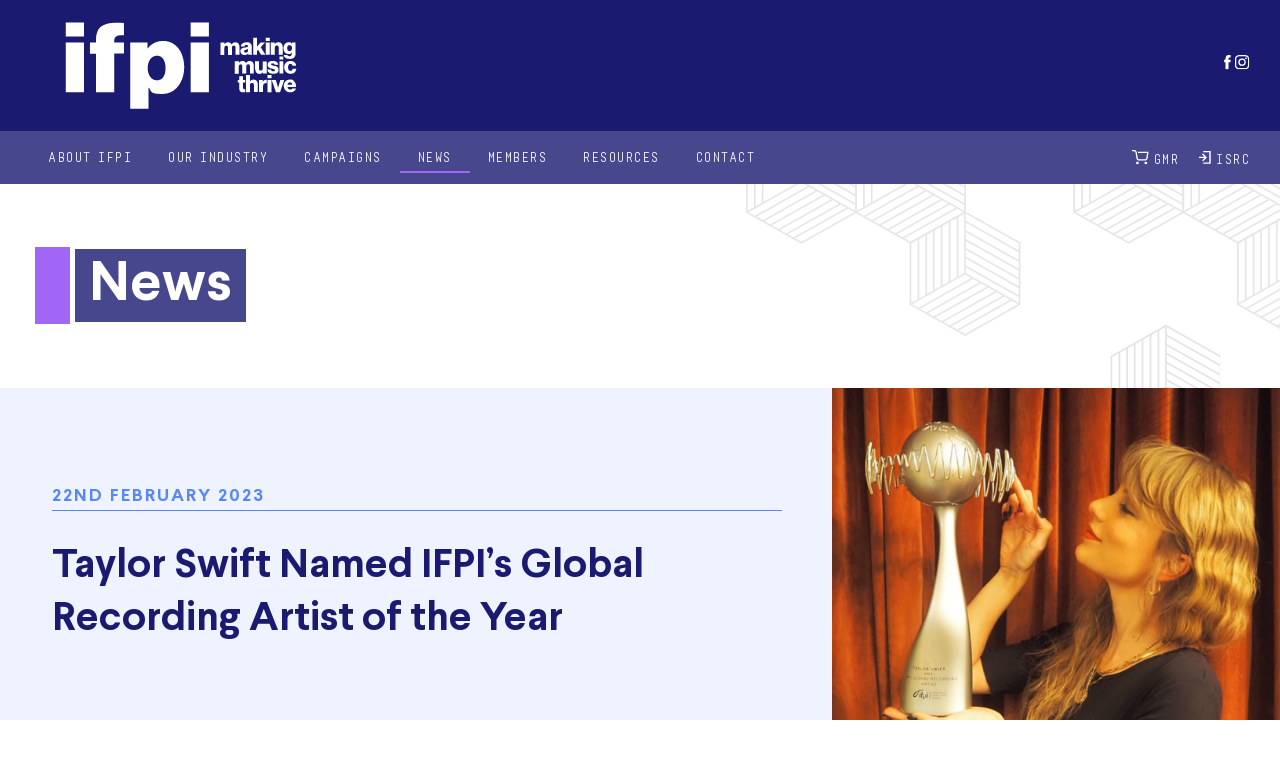

--- FILE ---
content_type: text/html; charset=UTF-8
request_url: https://www.ifpi.org/taylor-swift-named-ifpis-global-recording-artist-of-the-year/
body_size: 13552
content:
<!DOCTYPE html>
<html>
<head>
	<title>Taylor Swift Named IFPI’s Global Recording Artist of the Year - IFPI</title>
	<meta name='robots' content='index, follow, max-image-preview:large, max-snippet:-1, max-video-preview:-1' />

	<!-- This site is optimized with the Yoast SEO plugin v26.8 - https://yoast.com/product/yoast-seo-wordpress/ -->
	<link rel="canonical" href="https://www.ifpi.org/taylor-swift-named-ifpis-global-recording-artist-of-the-year/" />
	<meta property="og:locale" content="en_GB" />
	<meta property="og:type" content="article" />
	<meta property="og:title" content="Taylor Swift Named IFPI’s Global Recording Artist of the Year - IFPI" />
	<meta property="og:description" content="Taylor Swift wins award for unprecedented third time, confirming her place as most successful artist in the award’s 10-year history" />
	<meta property="og:url" content="https://www.ifpi.org/taylor-swift-named-ifpis-global-recording-artist-of-the-year/" />
	<meta property="og:site_name" content="IFPI" />
	<meta property="article:published_time" content="2023-02-22T16:21:51+00:00" />
	<meta property="article:modified_time" content="2023-02-22T16:40:58+00:00" />
	<meta property="og:image" content="https://www.ifpi.org/wp-content/uploads/2023/02/taylor_crop.png" />
	<meta property="og:image:width" content="835" />
	<meta property="og:image:height" content="668" />
	<meta property="og:image:type" content="image/png" />
	<meta name="author" content="Carl Hatton" />
	<meta name="twitter:card" content="summary_large_image" />
	<meta name="twitter:creator" content="@IFPI_org" />
	<meta name="twitter:site" content="@IFPI_org" />
	<script type="application/ld+json" class="yoast-schema-graph">{"@context":"https://schema.org","@graph":[{"@type":"Article","@id":"https://www.ifpi.org/taylor-swift-named-ifpis-global-recording-artist-of-the-year/#article","isPartOf":{"@id":"https://www.ifpi.org/taylor-swift-named-ifpis-global-recording-artist-of-the-year/"},"author":{"name":"Carl Hatton","@id":"https://www.ifpi.org/#/schema/person/e567588475c1cbc12f410e58aa451fc1"},"headline":"Taylor Swift Named IFPI’s Global Recording Artist of the Year","datePublished":"2023-02-22T16:21:51+00:00","dateModified":"2023-02-22T16:40:58+00:00","mainEntityOfPage":{"@id":"https://www.ifpi.org/taylor-swift-named-ifpis-global-recording-artist-of-the-year/"},"wordCount":658,"commentCount":0,"publisher":{"@id":"https://www.ifpi.org/#organization"},"image":{"@id":"https://www.ifpi.org/taylor-swift-named-ifpis-global-recording-artist-of-the-year/#primaryimage"},"thumbnailUrl":"https://www.ifpi.org/wp-content/uploads/2023/02/taylor_crop.png","inLanguage":"en-GB","potentialAction":[{"@type":"CommentAction","name":"Comment","target":["https://www.ifpi.org/taylor-swift-named-ifpis-global-recording-artist-of-the-year/#respond"]}]},{"@type":"WebPage","@id":"https://www.ifpi.org/taylor-swift-named-ifpis-global-recording-artist-of-the-year/","url":"https://www.ifpi.org/taylor-swift-named-ifpis-global-recording-artist-of-the-year/","name":"Taylor Swift Named IFPI’s Global Recording Artist of the Year - IFPI","isPartOf":{"@id":"https://www.ifpi.org/#website"},"primaryImageOfPage":{"@id":"https://www.ifpi.org/taylor-swift-named-ifpis-global-recording-artist-of-the-year/#primaryimage"},"image":{"@id":"https://www.ifpi.org/taylor-swift-named-ifpis-global-recording-artist-of-the-year/#primaryimage"},"thumbnailUrl":"https://www.ifpi.org/wp-content/uploads/2023/02/taylor_crop.png","datePublished":"2023-02-22T16:21:51+00:00","dateModified":"2023-02-22T16:40:58+00:00","breadcrumb":{"@id":"https://www.ifpi.org/taylor-swift-named-ifpis-global-recording-artist-of-the-year/#breadcrumb"},"inLanguage":"en-GB","potentialAction":[{"@type":"ReadAction","target":["https://www.ifpi.org/taylor-swift-named-ifpis-global-recording-artist-of-the-year/"]}]},{"@type":"ImageObject","inLanguage":"en-GB","@id":"https://www.ifpi.org/taylor-swift-named-ifpis-global-recording-artist-of-the-year/#primaryimage","url":"https://www.ifpi.org/wp-content/uploads/2023/02/taylor_crop.png","contentUrl":"https://www.ifpi.org/wp-content/uploads/2023/02/taylor_crop.png","width":835,"height":668},{"@type":"BreadcrumbList","@id":"https://www.ifpi.org/taylor-swift-named-ifpis-global-recording-artist-of-the-year/#breadcrumb","itemListElement":[{"@type":"ListItem","position":1,"name":"Home","item":"https://www.ifpi.org/"},{"@type":"ListItem","position":2,"name":"News","item":"https://www.ifpi.org/news/"},{"@type":"ListItem","position":3,"name":"Taylor Swift Named IFPI’s Global Recording Artist of the Year"}]},{"@type":"WebSite","@id":"https://www.ifpi.org/#website","url":"https://www.ifpi.org/","name":"IFPI","description":"Representing the recording industry worldwide","publisher":{"@id":"https://www.ifpi.org/#organization"},"potentialAction":[{"@type":"SearchAction","target":{"@type":"EntryPoint","urlTemplate":"https://www.ifpi.org/?s={search_term_string}"},"query-input":{"@type":"PropertyValueSpecification","valueRequired":true,"valueName":"search_term_string"}}],"inLanguage":"en-GB"},{"@type":"Organization","@id":"https://www.ifpi.org/#organization","name":"IFPI","url":"https://www.ifpi.org/","logo":{"@type":"ImageObject","inLanguage":"en-GB","@id":"https://www.ifpi.org/#/schema/logo/image/","url":"https://www.ifpi.org/wp-content/uploads/2023/10/IFPI_logo.png","contentUrl":"https://www.ifpi.org/wp-content/uploads/2023/10/IFPI_logo.png","width":100,"height":100,"caption":"IFPI"},"image":{"@id":"https://www.ifpi.org/#/schema/logo/image/"},"sameAs":["https://x.com/IFPI_org"]},{"@type":"Person","@id":"https://www.ifpi.org/#/schema/person/e567588475c1cbc12f410e58aa451fc1","name":"Carl Hatton","url":"https://www.ifpi.org/author/carl/"}]}</script>
	<!-- / Yoast SEO plugin. -->


<link rel='dns-prefetch' href='//releases.jquery.com' />
<link rel='dns-prefetch' href='//cdnjs.cloudflare.com' />
		<!-- This site uses the Google Analytics by MonsterInsights plugin v9.11.1 - Using Analytics tracking - https://www.monsterinsights.com/ -->
							<script src="//www.googletagmanager.com/gtag/js?id=G-27YNRKGKGP"  data-cfasync="false" data-wpfc-render="false" type="text/javascript" async></script>
			<script data-cfasync="false" data-wpfc-render="false" type="text/javascript">
				var mi_version = '9.11.1';
				var mi_track_user = true;
				var mi_no_track_reason = '';
								var MonsterInsightsDefaultLocations = {"page_location":"https:\/\/www.ifpi.org\/taylor-swift-named-ifpis-global-recording-artist-of-the-year\/"};
								if ( typeof MonsterInsightsPrivacyGuardFilter === 'function' ) {
					var MonsterInsightsLocations = (typeof MonsterInsightsExcludeQuery === 'object') ? MonsterInsightsPrivacyGuardFilter( MonsterInsightsExcludeQuery ) : MonsterInsightsPrivacyGuardFilter( MonsterInsightsDefaultLocations );
				} else {
					var MonsterInsightsLocations = (typeof MonsterInsightsExcludeQuery === 'object') ? MonsterInsightsExcludeQuery : MonsterInsightsDefaultLocations;
				}

								var disableStrs = [
										'ga-disable-G-27YNRKGKGP',
									];

				/* Function to detect opted out users */
				function __gtagTrackerIsOptedOut() {
					for (var index = 0; index < disableStrs.length; index++) {
						if (document.cookie.indexOf(disableStrs[index] + '=true') > -1) {
							return true;
						}
					}

					return false;
				}

				/* Disable tracking if the opt-out cookie exists. */
				if (__gtagTrackerIsOptedOut()) {
					for (var index = 0; index < disableStrs.length; index++) {
						window[disableStrs[index]] = true;
					}
				}

				/* Opt-out function */
				function __gtagTrackerOptout() {
					for (var index = 0; index < disableStrs.length; index++) {
						document.cookie = disableStrs[index] + '=true; expires=Thu, 31 Dec 2099 23:59:59 UTC; path=/';
						window[disableStrs[index]] = true;
					}
				}

				if ('undefined' === typeof gaOptout) {
					function gaOptout() {
						__gtagTrackerOptout();
					}
				}
								window.dataLayer = window.dataLayer || [];

				window.MonsterInsightsDualTracker = {
					helpers: {},
					trackers: {},
				};
				if (mi_track_user) {
					function __gtagDataLayer() {
						dataLayer.push(arguments);
					}

					function __gtagTracker(type, name, parameters) {
						if (!parameters) {
							parameters = {};
						}

						if (parameters.send_to) {
							__gtagDataLayer.apply(null, arguments);
							return;
						}

						if (type === 'event') {
														parameters.send_to = monsterinsights_frontend.v4_id;
							var hookName = name;
							if (typeof parameters['event_category'] !== 'undefined') {
								hookName = parameters['event_category'] + ':' + name;
							}

							if (typeof MonsterInsightsDualTracker.trackers[hookName] !== 'undefined') {
								MonsterInsightsDualTracker.trackers[hookName](parameters);
							} else {
								__gtagDataLayer('event', name, parameters);
							}
							
						} else {
							__gtagDataLayer.apply(null, arguments);
						}
					}

					__gtagTracker('js', new Date());
					__gtagTracker('set', {
						'developer_id.dZGIzZG': true,
											});
					if ( MonsterInsightsLocations.page_location ) {
						__gtagTracker('set', MonsterInsightsLocations);
					}
										__gtagTracker('config', 'G-27YNRKGKGP', {"forceSSL":"true","link_attribution":"true"} );
										window.gtag = __gtagTracker;										(function () {
						/* https://developers.google.com/analytics/devguides/collection/analyticsjs/ */
						/* ga and __gaTracker compatibility shim. */
						var noopfn = function () {
							return null;
						};
						var newtracker = function () {
							return new Tracker();
						};
						var Tracker = function () {
							return null;
						};
						var p = Tracker.prototype;
						p.get = noopfn;
						p.set = noopfn;
						p.send = function () {
							var args = Array.prototype.slice.call(arguments);
							args.unshift('send');
							__gaTracker.apply(null, args);
						};
						var __gaTracker = function () {
							var len = arguments.length;
							if (len === 0) {
								return;
							}
							var f = arguments[len - 1];
							if (typeof f !== 'object' || f === null || typeof f.hitCallback !== 'function') {
								if ('send' === arguments[0]) {
									var hitConverted, hitObject = false, action;
									if ('event' === arguments[1]) {
										if ('undefined' !== typeof arguments[3]) {
											hitObject = {
												'eventAction': arguments[3],
												'eventCategory': arguments[2],
												'eventLabel': arguments[4],
												'value': arguments[5] ? arguments[5] : 1,
											}
										}
									}
									if ('pageview' === arguments[1]) {
										if ('undefined' !== typeof arguments[2]) {
											hitObject = {
												'eventAction': 'page_view',
												'page_path': arguments[2],
											}
										}
									}
									if (typeof arguments[2] === 'object') {
										hitObject = arguments[2];
									}
									if (typeof arguments[5] === 'object') {
										Object.assign(hitObject, arguments[5]);
									}
									if ('undefined' !== typeof arguments[1].hitType) {
										hitObject = arguments[1];
										if ('pageview' === hitObject.hitType) {
											hitObject.eventAction = 'page_view';
										}
									}
									if (hitObject) {
										action = 'timing' === arguments[1].hitType ? 'timing_complete' : hitObject.eventAction;
										hitConverted = mapArgs(hitObject);
										__gtagTracker('event', action, hitConverted);
									}
								}
								return;
							}

							function mapArgs(args) {
								var arg, hit = {};
								var gaMap = {
									'eventCategory': 'event_category',
									'eventAction': 'event_action',
									'eventLabel': 'event_label',
									'eventValue': 'event_value',
									'nonInteraction': 'non_interaction',
									'timingCategory': 'event_category',
									'timingVar': 'name',
									'timingValue': 'value',
									'timingLabel': 'event_label',
									'page': 'page_path',
									'location': 'page_location',
									'title': 'page_title',
									'referrer' : 'page_referrer',
								};
								for (arg in args) {
																		if (!(!args.hasOwnProperty(arg) || !gaMap.hasOwnProperty(arg))) {
										hit[gaMap[arg]] = args[arg];
									} else {
										hit[arg] = args[arg];
									}
								}
								return hit;
							}

							try {
								f.hitCallback();
							} catch (ex) {
							}
						};
						__gaTracker.create = newtracker;
						__gaTracker.getByName = newtracker;
						__gaTracker.getAll = function () {
							return [];
						};
						__gaTracker.remove = noopfn;
						__gaTracker.loaded = true;
						window['__gaTracker'] = __gaTracker;
					})();
									} else {
										console.log("");
					(function () {
						function __gtagTracker() {
							return null;
						}

						window['__gtagTracker'] = __gtagTracker;
						window['gtag'] = __gtagTracker;
					})();
									}
			</script>
							<!-- / Google Analytics by MonsterInsights -->
		<style id='wp-img-auto-sizes-contain-inline-css' type='text/css'>
img:is([sizes=auto i],[sizes^="auto," i]){contain-intrinsic-size:3000px 1500px}
/*# sourceURL=wp-img-auto-sizes-contain-inline-css */
</style>
<style id='wp-block-library-inline-css' type='text/css'>
:root{--wp-block-synced-color:#7a00df;--wp-block-synced-color--rgb:122,0,223;--wp-bound-block-color:var(--wp-block-synced-color);--wp-editor-canvas-background:#ddd;--wp-admin-theme-color:#007cba;--wp-admin-theme-color--rgb:0,124,186;--wp-admin-theme-color-darker-10:#006ba1;--wp-admin-theme-color-darker-10--rgb:0,107,160.5;--wp-admin-theme-color-darker-20:#005a87;--wp-admin-theme-color-darker-20--rgb:0,90,135;--wp-admin-border-width-focus:2px}@media (min-resolution:192dpi){:root{--wp-admin-border-width-focus:1.5px}}.wp-element-button{cursor:pointer}:root .has-very-light-gray-background-color{background-color:#eee}:root .has-very-dark-gray-background-color{background-color:#313131}:root .has-very-light-gray-color{color:#eee}:root .has-very-dark-gray-color{color:#313131}:root .has-vivid-green-cyan-to-vivid-cyan-blue-gradient-background{background:linear-gradient(135deg,#00d084,#0693e3)}:root .has-purple-crush-gradient-background{background:linear-gradient(135deg,#34e2e4,#4721fb 50%,#ab1dfe)}:root .has-hazy-dawn-gradient-background{background:linear-gradient(135deg,#faaca8,#dad0ec)}:root .has-subdued-olive-gradient-background{background:linear-gradient(135deg,#fafae1,#67a671)}:root .has-atomic-cream-gradient-background{background:linear-gradient(135deg,#fdd79a,#004a59)}:root .has-nightshade-gradient-background{background:linear-gradient(135deg,#330968,#31cdcf)}:root .has-midnight-gradient-background{background:linear-gradient(135deg,#020381,#2874fc)}:root{--wp--preset--font-size--normal:16px;--wp--preset--font-size--huge:42px}.has-regular-font-size{font-size:1em}.has-larger-font-size{font-size:2.625em}.has-normal-font-size{font-size:var(--wp--preset--font-size--normal)}.has-huge-font-size{font-size:var(--wp--preset--font-size--huge)}.has-text-align-center{text-align:center}.has-text-align-left{text-align:left}.has-text-align-right{text-align:right}.has-fit-text{white-space:nowrap!important}#end-resizable-editor-section{display:none}.aligncenter{clear:both}.items-justified-left{justify-content:flex-start}.items-justified-center{justify-content:center}.items-justified-right{justify-content:flex-end}.items-justified-space-between{justify-content:space-between}.screen-reader-text{border:0;clip-path:inset(50%);height:1px;margin:-1px;overflow:hidden;padding:0;position:absolute;width:1px;word-wrap:normal!important}.screen-reader-text:focus{background-color:#ddd;clip-path:none;color:#444;display:block;font-size:1em;height:auto;left:5px;line-height:normal;padding:15px 23px 14px;text-decoration:none;top:5px;width:auto;z-index:100000}html :where(.has-border-color){border-style:solid}html :where([style*=border-top-color]){border-top-style:solid}html :where([style*=border-right-color]){border-right-style:solid}html :where([style*=border-bottom-color]){border-bottom-style:solid}html :where([style*=border-left-color]){border-left-style:solid}html :where([style*=border-width]){border-style:solid}html :where([style*=border-top-width]){border-top-style:solid}html :where([style*=border-right-width]){border-right-style:solid}html :where([style*=border-bottom-width]){border-bottom-style:solid}html :where([style*=border-left-width]){border-left-style:solid}html :where(img[class*=wp-image-]){height:auto;max-width:100%}:where(figure){margin:0 0 1em}html :where(.is-position-sticky){--wp-admin--admin-bar--position-offset:var(--wp-admin--admin-bar--height,0px)}@media screen and (max-width:600px){html :where(.is-position-sticky){--wp-admin--admin-bar--position-offset:0px}}

/*# sourceURL=wp-block-library-inline-css */
</style><style id='wp-block-group-inline-css' type='text/css'>
.wp-block-group{box-sizing:border-box}:where(.wp-block-group.wp-block-group-is-layout-constrained){position:relative}
/*# sourceURL=https://www.ifpi.org/wp-includes/blocks/group/style.min.css */
</style>
<style id='wp-block-paragraph-inline-css' type='text/css'>
.is-small-text{font-size:.875em}.is-regular-text{font-size:1em}.is-large-text{font-size:2.25em}.is-larger-text{font-size:3em}.has-drop-cap:not(:focus):first-letter{float:left;font-size:8.4em;font-style:normal;font-weight:100;line-height:.68;margin:.05em .1em 0 0;text-transform:uppercase}body.rtl .has-drop-cap:not(:focus):first-letter{float:none;margin-left:.1em}p.has-drop-cap.has-background{overflow:hidden}:root :where(p.has-background){padding:1.25em 2.375em}:where(p.has-text-color:not(.has-link-color)) a{color:inherit}p.has-text-align-left[style*="writing-mode:vertical-lr"],p.has-text-align-right[style*="writing-mode:vertical-rl"]{rotate:180deg}
/*# sourceURL=https://www.ifpi.org/wp-includes/blocks/paragraph/style.min.css */
</style>
<style id='global-styles-inline-css' type='text/css'>
:root{--wp--preset--aspect-ratio--square: 1;--wp--preset--aspect-ratio--4-3: 4/3;--wp--preset--aspect-ratio--3-4: 3/4;--wp--preset--aspect-ratio--3-2: 3/2;--wp--preset--aspect-ratio--2-3: 2/3;--wp--preset--aspect-ratio--16-9: 16/9;--wp--preset--aspect-ratio--9-16: 9/16;--wp--preset--color--black: #000000;--wp--preset--color--cyan-bluish-gray: #abb8c3;--wp--preset--color--white: #ffffff;--wp--preset--color--pale-pink: #f78da7;--wp--preset--color--vivid-red: #cf2e2e;--wp--preset--color--luminous-vivid-orange: #ff6900;--wp--preset--color--luminous-vivid-amber: #fcb900;--wp--preset--color--light-green-cyan: #7bdcb5;--wp--preset--color--vivid-green-cyan: #00d084;--wp--preset--color--pale-cyan-blue: #8ed1fc;--wp--preset--color--vivid-cyan-blue: #0693e3;--wp--preset--color--vivid-purple: #9b51e0;--wp--preset--color--ifpi-blue: #1a1a70;;--wp--preset--color--ifpi-light-blue: #5987fa;--wp--preset--color--ifpi-green: #0ad1bd;--wp--preset--color--ifpi-purple: #a166f5;--wp--preset--color--ifpi-orange: #f08062;--wp--preset--color--ifpi-red: #f73854;--wp--preset--gradient--vivid-cyan-blue-to-vivid-purple: linear-gradient(135deg,rgb(6,147,227) 0%,rgb(155,81,224) 100%);--wp--preset--gradient--light-green-cyan-to-vivid-green-cyan: linear-gradient(135deg,rgb(122,220,180) 0%,rgb(0,208,130) 100%);--wp--preset--gradient--luminous-vivid-amber-to-luminous-vivid-orange: linear-gradient(135deg,rgb(252,185,0) 0%,rgb(255,105,0) 100%);--wp--preset--gradient--luminous-vivid-orange-to-vivid-red: linear-gradient(135deg,rgb(255,105,0) 0%,rgb(207,46,46) 100%);--wp--preset--gradient--very-light-gray-to-cyan-bluish-gray: linear-gradient(135deg,rgb(238,238,238) 0%,rgb(169,184,195) 100%);--wp--preset--gradient--cool-to-warm-spectrum: linear-gradient(135deg,rgb(74,234,220) 0%,rgb(151,120,209) 20%,rgb(207,42,186) 40%,rgb(238,44,130) 60%,rgb(251,105,98) 80%,rgb(254,248,76) 100%);--wp--preset--gradient--blush-light-purple: linear-gradient(135deg,rgb(255,206,236) 0%,rgb(152,150,240) 100%);--wp--preset--gradient--blush-bordeaux: linear-gradient(135deg,rgb(254,205,165) 0%,rgb(254,45,45) 50%,rgb(107,0,62) 100%);--wp--preset--gradient--luminous-dusk: linear-gradient(135deg,rgb(255,203,112) 0%,rgb(199,81,192) 50%,rgb(65,88,208) 100%);--wp--preset--gradient--pale-ocean: linear-gradient(135deg,rgb(255,245,203) 0%,rgb(182,227,212) 50%,rgb(51,167,181) 100%);--wp--preset--gradient--electric-grass: linear-gradient(135deg,rgb(202,248,128) 0%,rgb(113,206,126) 100%);--wp--preset--gradient--midnight: linear-gradient(135deg,rgb(2,3,129) 0%,rgb(40,116,252) 100%);--wp--preset--font-size--small: 13px;--wp--preset--font-size--medium: 20px;--wp--preset--font-size--large: 36px;--wp--preset--font-size--x-large: 42px;--wp--preset--spacing--20: 0.44rem;--wp--preset--spacing--30: 0.67rem;--wp--preset--spacing--40: 1rem;--wp--preset--spacing--50: 1.5rem;--wp--preset--spacing--60: 2.25rem;--wp--preset--spacing--70: 3.38rem;--wp--preset--spacing--80: 5.06rem;--wp--preset--shadow--natural: 6px 6px 9px rgba(0, 0, 0, 0.2);--wp--preset--shadow--deep: 12px 12px 50px rgba(0, 0, 0, 0.4);--wp--preset--shadow--sharp: 6px 6px 0px rgba(0, 0, 0, 0.2);--wp--preset--shadow--outlined: 6px 6px 0px -3px rgb(255, 255, 255), 6px 6px rgb(0, 0, 0);--wp--preset--shadow--crisp: 6px 6px 0px rgb(0, 0, 0);}:where(.is-layout-flex){gap: 0.5em;}:where(.is-layout-grid){gap: 0.5em;}body .is-layout-flex{display: flex;}.is-layout-flex{flex-wrap: wrap;align-items: center;}.is-layout-flex > :is(*, div){margin: 0;}body .is-layout-grid{display: grid;}.is-layout-grid > :is(*, div){margin: 0;}:where(.wp-block-columns.is-layout-flex){gap: 2em;}:where(.wp-block-columns.is-layout-grid){gap: 2em;}:where(.wp-block-post-template.is-layout-flex){gap: 1.25em;}:where(.wp-block-post-template.is-layout-grid){gap: 1.25em;}.has-black-color{color: var(--wp--preset--color--black) !important;}.has-cyan-bluish-gray-color{color: var(--wp--preset--color--cyan-bluish-gray) !important;}.has-white-color{color: var(--wp--preset--color--white) !important;}.has-pale-pink-color{color: var(--wp--preset--color--pale-pink) !important;}.has-vivid-red-color{color: var(--wp--preset--color--vivid-red) !important;}.has-luminous-vivid-orange-color{color: var(--wp--preset--color--luminous-vivid-orange) !important;}.has-luminous-vivid-amber-color{color: var(--wp--preset--color--luminous-vivid-amber) !important;}.has-light-green-cyan-color{color: var(--wp--preset--color--light-green-cyan) !important;}.has-vivid-green-cyan-color{color: var(--wp--preset--color--vivid-green-cyan) !important;}.has-pale-cyan-blue-color{color: var(--wp--preset--color--pale-cyan-blue) !important;}.has-vivid-cyan-blue-color{color: var(--wp--preset--color--vivid-cyan-blue) !important;}.has-vivid-purple-color{color: var(--wp--preset--color--vivid-purple) !important;}.has-black-background-color{background-color: var(--wp--preset--color--black) !important;}.has-cyan-bluish-gray-background-color{background-color: var(--wp--preset--color--cyan-bluish-gray) !important;}.has-white-background-color{background-color: var(--wp--preset--color--white) !important;}.has-pale-pink-background-color{background-color: var(--wp--preset--color--pale-pink) !important;}.has-vivid-red-background-color{background-color: var(--wp--preset--color--vivid-red) !important;}.has-luminous-vivid-orange-background-color{background-color: var(--wp--preset--color--luminous-vivid-orange) !important;}.has-luminous-vivid-amber-background-color{background-color: var(--wp--preset--color--luminous-vivid-amber) !important;}.has-light-green-cyan-background-color{background-color: var(--wp--preset--color--light-green-cyan) !important;}.has-vivid-green-cyan-background-color{background-color: var(--wp--preset--color--vivid-green-cyan) !important;}.has-pale-cyan-blue-background-color{background-color: var(--wp--preset--color--pale-cyan-blue) !important;}.has-vivid-cyan-blue-background-color{background-color: var(--wp--preset--color--vivid-cyan-blue) !important;}.has-vivid-purple-background-color{background-color: var(--wp--preset--color--vivid-purple) !important;}.has-black-border-color{border-color: var(--wp--preset--color--black) !important;}.has-cyan-bluish-gray-border-color{border-color: var(--wp--preset--color--cyan-bluish-gray) !important;}.has-white-border-color{border-color: var(--wp--preset--color--white) !important;}.has-pale-pink-border-color{border-color: var(--wp--preset--color--pale-pink) !important;}.has-vivid-red-border-color{border-color: var(--wp--preset--color--vivid-red) !important;}.has-luminous-vivid-orange-border-color{border-color: var(--wp--preset--color--luminous-vivid-orange) !important;}.has-luminous-vivid-amber-border-color{border-color: var(--wp--preset--color--luminous-vivid-amber) !important;}.has-light-green-cyan-border-color{border-color: var(--wp--preset--color--light-green-cyan) !important;}.has-vivid-green-cyan-border-color{border-color: var(--wp--preset--color--vivid-green-cyan) !important;}.has-pale-cyan-blue-border-color{border-color: var(--wp--preset--color--pale-cyan-blue) !important;}.has-vivid-cyan-blue-border-color{border-color: var(--wp--preset--color--vivid-cyan-blue) !important;}.has-vivid-purple-border-color{border-color: var(--wp--preset--color--vivid-purple) !important;}.has-vivid-cyan-blue-to-vivid-purple-gradient-background{background: var(--wp--preset--gradient--vivid-cyan-blue-to-vivid-purple) !important;}.has-light-green-cyan-to-vivid-green-cyan-gradient-background{background: var(--wp--preset--gradient--light-green-cyan-to-vivid-green-cyan) !important;}.has-luminous-vivid-amber-to-luminous-vivid-orange-gradient-background{background: var(--wp--preset--gradient--luminous-vivid-amber-to-luminous-vivid-orange) !important;}.has-luminous-vivid-orange-to-vivid-red-gradient-background{background: var(--wp--preset--gradient--luminous-vivid-orange-to-vivid-red) !important;}.has-very-light-gray-to-cyan-bluish-gray-gradient-background{background: var(--wp--preset--gradient--very-light-gray-to-cyan-bluish-gray) !important;}.has-cool-to-warm-spectrum-gradient-background{background: var(--wp--preset--gradient--cool-to-warm-spectrum) !important;}.has-blush-light-purple-gradient-background{background: var(--wp--preset--gradient--blush-light-purple) !important;}.has-blush-bordeaux-gradient-background{background: var(--wp--preset--gradient--blush-bordeaux) !important;}.has-luminous-dusk-gradient-background{background: var(--wp--preset--gradient--luminous-dusk) !important;}.has-pale-ocean-gradient-background{background: var(--wp--preset--gradient--pale-ocean) !important;}.has-electric-grass-gradient-background{background: var(--wp--preset--gradient--electric-grass) !important;}.has-midnight-gradient-background{background: var(--wp--preset--gradient--midnight) !important;}.has-small-font-size{font-size: var(--wp--preset--font-size--small) !important;}.has-medium-font-size{font-size: var(--wp--preset--font-size--medium) !important;}.has-large-font-size{font-size: var(--wp--preset--font-size--large) !important;}.has-x-large-font-size{font-size: var(--wp--preset--font-size--x-large) !important;}
/*# sourceURL=global-styles-inline-css */
</style>

<style id='classic-theme-styles-inline-css' type='text/css'>
/*! This file is auto-generated */
.wp-block-button__link{color:#fff;background-color:#32373c;border-radius:9999px;box-shadow:none;text-decoration:none;padding:calc(.667em + 2px) calc(1.333em + 2px);font-size:1.125em}.wp-block-file__button{background:#32373c;color:#fff;text-decoration:none}
/*# sourceURL=/wp-includes/css/classic-themes.min.css */
</style>
<link rel='stylesheet' id='spectra-pro-block-css-css' href='https://www.ifpi.org/wp-content/plugins/spectra-pro/dist/style-blocks.css' type='text/css' media='all' />
<link rel='stylesheet' id='fontawesome-css-css' href='https://www.ifpi.org/wp-content/plugins/slider-factory-pro/admin/assets/fontawesome-free-5.15.1-web/css/all.css' type='text/css' media='all' />
<link rel='stylesheet' id='uagb-block-css-css' href='https://www.ifpi.org/wp-content/uploads/uag-plugin/custom-style-blocks.css' type='text/css' media='all' />
<link rel='stylesheet' id='ifpi-main-style-css' href='https://www.ifpi.org/wp-content/themes/ifpi/assets/css/main.min.css?v=1.15' type='text/css' media='all' />
<script type="text/javascript" src="https://www.ifpi.org/wp-content/plugins/google-analytics-premium/assets/js/frontend-gtag.min.js" id="monsterinsights-frontend-script-js" async="async" data-wp-strategy="async"></script>
<script data-cfasync="false" data-wpfc-render="false" type="text/javascript" id='monsterinsights-frontend-script-js-extra'>/* <![CDATA[ */
var monsterinsights_frontend = {"js_events_tracking":"true","download_extensions":"doc,pdf,ppt,zip,xls,docx,pptx,xlsx","inbound_paths":"[]","home_url":"https:\/\/www.ifpi.org","hash_tracking":"false","v4_id":"G-27YNRKGKGP"};/* ]]> */
</script>
<script type="text/javascript" src="https://www.ifpi.org/wp-includes/js/jquery/jquery.min.js" id="jquery-core-js"></script>
<script type="text/javascript" src="https://www.ifpi.org/wp-includes/js/jquery/jquery-migrate.min.js" id="jquery-migrate-js"></script>
<script type="text/javascript" src="https://cdnjs.cloudflare.com/ajax/libs/animejs/2.2.0/anime.min.js" id="ifpi-anime-script-js"></script>
<link rel='shortlink' href='https://www.ifpi.org/?p=5038' />
<link rel="icon" type="image/png" href="/wp-content/uploads/fbrfg/favicon-96x96.png" sizes="96x96" />
<link rel="icon" type="image/svg+xml" href="/wp-content/uploads/fbrfg/favicon.svg" />
<link rel="shortcut icon" href="/wp-content/uploads/fbrfg/favicon.ico" />
<link rel="apple-touch-icon" sizes="180x180" href="/wp-content/uploads/fbrfg/apple-touch-icon.png" />
<link rel="manifest" href="/wp-content/uploads/fbrfg/site.webmanifest" /><style id="uagb-style-conditional-extension">@media (min-width: 1025px){body .uag-hide-desktop.uagb-google-map__wrap,body .uag-hide-desktop{display:none !important}}@media (min-width: 768px) and (max-width: 1024px){body .uag-hide-tab.uagb-google-map__wrap,body .uag-hide-tab{display:none !important}}@media (max-width: 767px){body .uag-hide-mob.uagb-google-map__wrap,body .uag-hide-mob{display:none !important}}</style><style id="uagb-style-frontend-5038">.uagb-block-b462005b.wp-block-uagb-image--layout-default figure img{box-shadow: 0px 0px 0 #00000070;}.uagb-block-b462005b.wp-block-uagb-image .wp-block-uagb-image__figure figcaption{font-style: normal;align-self: center;}.uagb-block-b462005b.wp-block-uagb-image--layout-overlay figure img{box-shadow: 0px 0px 0 #00000070;}.uagb-block-b462005b.wp-block-uagb-image--layout-overlay .wp-block-uagb-image--layout-overlay__color-wrapper{opacity: 0.2;}.uagb-block-b462005b.wp-block-uagb-image--layout-overlay .wp-block-uagb-image--layout-overlay__inner{left: 15px;right: 15px;top: 15px;bottom: 15px;}.uagb-block-b462005b.wp-block-uagb-image--layout-overlay .wp-block-uagb-image--layout-overlay__inner .uagb-image-heading{font-style: normal;color: #fff;opacity: 1;}.uagb-block-b462005b.wp-block-uagb-image--layout-overlay .wp-block-uagb-image--layout-overlay__inner .uagb-image-heading a{color: #fff;}.uagb-block-b462005b.wp-block-uagb-image--layout-overlay .wp-block-uagb-image--layout-overlay__inner .uagb-image-caption{opacity: 0;}.uagb-block-b462005b.wp-block-uagb-image--layout-overlay .wp-block-uagb-image__figure:hover .wp-block-uagb-image--layout-overlay__color-wrapper{opacity: 1;}.uagb-block-b462005b.wp-block-uagb-image .wp-block-uagb-image--layout-overlay__inner .uagb-image-separator{width: 30%;border-top-width: 2px;border-top-color: #fff;opacity: 0;}.uagb-block-b462005b.wp-block-uagb-image .wp-block-uagb-image__figure img{width: px;height: auto;}.uagb-block-b462005b.wp-block-uagb-image .wp-block-uagb-image__figure:hover .wp-block-uagb-image--layout-overlay__inner .uagb-image-caption{opacity: 1;}.uagb-block-b462005b.wp-block-uagb-image .wp-block-uagb-image__figure:hover .wp-block-uagb-image--layout-overlay__inner .uagb-image-separator{opacity: 1;}.uagb-block-b462005b.wp-block-uagb-image--layout-default figure:hover img{box-shadow: 0px 0px 0 #00000070;}.uagb-block-b462005b.wp-block-uagb-image--layout-overlay figure:hover img{box-shadow: 0px 0px 0 #00000070;}.uagb-block-ccd7d386.wp-block-uagb-image--layout-default figure img{box-shadow: 0px 0px 0 #00000070;}.uagb-block-ccd7d386.wp-block-uagb-image .wp-block-uagb-image__figure figcaption{font-style: normal;align-self: center;}.uagb-block-ccd7d386.wp-block-uagb-image--layout-overlay figure img{box-shadow: 0px 0px 0 #00000070;}.uagb-block-ccd7d386.wp-block-uagb-image--layout-overlay .wp-block-uagb-image--layout-overlay__color-wrapper{opacity: 0.2;}.uagb-block-ccd7d386.wp-block-uagb-image--layout-overlay .wp-block-uagb-image--layout-overlay__inner{left: 15px;right: 15px;top: 15px;bottom: 15px;}.uagb-block-ccd7d386.wp-block-uagb-image--layout-overlay .wp-block-uagb-image--layout-overlay__inner .uagb-image-heading{font-style: normal;color: #fff;opacity: 1;}.uagb-block-ccd7d386.wp-block-uagb-image--layout-overlay .wp-block-uagb-image--layout-overlay__inner .uagb-image-heading a{color: #fff;}.uagb-block-ccd7d386.wp-block-uagb-image--layout-overlay .wp-block-uagb-image--layout-overlay__inner .uagb-image-caption{opacity: 0;}.uagb-block-ccd7d386.wp-block-uagb-image--layout-overlay .wp-block-uagb-image__figure:hover .wp-block-uagb-image--layout-overlay__color-wrapper{opacity: 1;}.uagb-block-ccd7d386.wp-block-uagb-image .wp-block-uagb-image--layout-overlay__inner .uagb-image-separator{width: 30%;border-top-width: 2px;border-top-color: #fff;opacity: 0;}.uagb-block-ccd7d386.wp-block-uagb-image .wp-block-uagb-image__figure img{width: px;height: auto;}.uagb-block-ccd7d386.wp-block-uagb-image .wp-block-uagb-image__figure:hover .wp-block-uagb-image--layout-overlay__inner .uagb-image-caption{opacity: 1;}.uagb-block-ccd7d386.wp-block-uagb-image .wp-block-uagb-image__figure:hover .wp-block-uagb-image--layout-overlay__inner .uagb-image-separator{opacity: 1;}.uagb-block-ccd7d386.wp-block-uagb-image--layout-default figure:hover img{box-shadow: 0px 0px 0 #00000070;}.uagb-block-ccd7d386.wp-block-uagb-image--layout-overlay figure:hover img{box-shadow: 0px 0px 0 #00000070;}@media only screen and (max-width: 976px) {.uagb-block-b462005b.wp-block-uagb-image .wp-block-uagb-image__figure img{width: px;height: auto;}.uagb-block-ccd7d386.wp-block-uagb-image .wp-block-uagb-image__figure img{width: px;height: auto;}}@media only screen and (max-width: 767px) {.uagb-block-b462005b.wp-block-uagb-image .wp-block-uagb-image__figure img{width: px;height: auto;}.uagb-block-ccd7d386.wp-block-uagb-image .wp-block-uagb-image__figure img{width: px;height: auto;}}</style><link rel="icon" href="https://www.ifpi.org/wp-content/uploads/2020/04/favicon-150x150.png" sizes="32x32" />
<link rel="icon" href="https://www.ifpi.org/wp-content/uploads/2020/04/favicon-300x300.png" sizes="192x192" />
<link rel="apple-touch-icon" href="https://www.ifpi.org/wp-content/uploads/2020/04/favicon-300x300.png" />
<meta name="msapplication-TileImage" content="https://www.ifpi.org/wp-content/uploads/2020/04/favicon-300x300.png" />
	<meta charset="utf-8">
	<meta content="width=device-width, initial-scale=1" name="viewport">
</head>
<body data-rsssl=1 class="wp-singular post-template-default single single-post postid-5038 single-format-standard wp-theme-ifpi">
	<header class="header">
		<div class="container">
			<div class="header__logowrap">
				<div class="header__logo">
					<a href="/">
						<img src="https://www.ifpi.org/wp-content/themes/ifpi/assets/img/logo.svg" alt="IFPI"/>
					</a>
				</div>
				<div class="header__social">
					<a href="https://x.com/IFPI_org" target="_blank"><img src="https://www.ifpi.org/wp-content/themes/ifpi/assets/img/ico-twitter.svg" alt="x"/></a>
					<a href="https://www.facebook.com/IFPIOrg/" target="_blank"><img src="https://www.ifpi.org/wp-content/themes/ifpi/assets/img/ico-facebook.svg" alt="Facebook"/></a>
					<a href="https://www.instagram.com/ifpi_org/" target="_blank"><img src="https://www.ifpi.org/wp-content/themes/ifpi/assets/img/ico-instagram.svg" alt="Instagram"/></a>
				</div>
			</div>
		</div>
		<div class="navwrap">
			<div class="container">
				<div class="header__navwrap">
					<nav class="header__nav">
						<ul id="menu-main-navigation" class="menu"><li id="menu-item-106" class="blue menu-item menu-item-type-post_type menu-item-object-page menu-item-has-children menu-item-106"><a href="https://www.ifpi.org/about-us/">About IFPI</a>
<ul class="sub-menu">
	<li id="menu-item-105" class="menu-item menu-item-type-post_type menu-item-object-page menu-item-105"><a href="https://www.ifpi.org/about-us/what-we-do/">What We Do</a></li>
	<li id="menu-item-168" class="menu-item menu-item-type-post_type menu-item-object-page menu-item-168"><a href="https://www.ifpi.org/about-us/our-people/">Our People</a></li>
	<li id="menu-item-209" class="menu-item menu-item-type-post_type menu-item-object-page menu-item-209"><a href="https://www.ifpi.org/about-us/our-boards/">Our Boards</a></li>
	<li id="menu-item-6113" class="menu-item menu-item-type-post_type menu-item-object-page menu-item-6113"><a href="https://www.ifpi.org/about-us/local-associations/">Local Associations</a></li>
	<li id="menu-item-2181" class="menu-item menu-item-type-post_type menu-item-object-page menu-item-2181"><a href="https://www.ifpi.org/about-us/careers/">Careers</a></li>
</ul>
</li>
<li id="menu-item-12" class="green menu-item menu-item-type-custom menu-item-object-custom menu-item-has-children menu-item-12"><a href="#">Our Industry</a>
<ul class="sub-menu">
	<li id="menu-item-14843" class="menu-item menu-item-type-post_type menu-item-object-page menu-item-14843"><a href="https://www.ifpi.org/our-industry/investing-in-music/">Role of a Record Label</a></li>
	<li id="menu-item-638" class="menu-item menu-item-type-post_type menu-item-object-page menu-item-638"><a href="https://www.ifpi.org/our-industry/global-charts/">IFPI Global Charts</a></li>
	<li id="menu-item-13679" class="menu-item menu-item-type-custom menu-item-object-custom menu-item-13679"><a href="https://www.ifpi.org/pro-music/">Licensed music services</a></li>
</ul>
</li>
<li id="menu-item-352" class="purple menu-item menu-item-type-post_type menu-item-object-page menu-item-has-children menu-item-352"><a href="https://www.ifpi.org/ifpi-priorities/">Campaigns</a>
<ul class="sub-menu">
	<li id="menu-item-14783" class="menu-item menu-item-type-post_type menu-item-object-page menu-item-14783"><a href="https://www.ifpi.org/for-the-record/">For The Record</a></li>
	<li id="menu-item-13470" class="menu-item menu-item-type-post_type menu-item-object-page menu-item-13470"><a href="https://www.ifpi.org/ifpi-priorities/reservations-of-rights/">Reservations of Rights</a></li>
</ul>
</li>
<li id="menu-item-453" class="purple menu-item menu-item-type-post_type menu-item-object-page current_page_parent menu-item-453"><a href="https://www.ifpi.org/news/">News</a></li>
<li id="menu-item-291" class="orange menu-item menu-item-type-post_type menu-item-object-page menu-item-has-children menu-item-291"><a href="https://www.ifpi.org/members/">Members</a>
<ul class="sub-menu">
	<li id="menu-item-280" class="menu-item menu-item-type-post_type menu-item-object-page menu-item-280"><a href="https://www.ifpi.org/members/our-members/">Our members</a></li>
	<li id="menu-item-296" class="menu-item menu-item-type-post_type menu-item-object-page menu-item-296"><a href="https://www.ifpi.org/members/apply/">Apply</a></li>
</ul>
</li>
<li id="menu-item-481" class="red menu-item menu-item-type-post_type menu-item-object-page menu-item-481"><a href="https://www.ifpi.org/resources/">Resources</a></li>
<li id="menu-item-506" class="grey menu-item menu-item-type-post_type menu-item-object-page menu-item-506"><a href="https://www.ifpi.org/contact/">Contact</a></li>
</ul>					</nav>
				</div>
				<div class="header__extra">
					<a href="https://gmr.ifpi.org/" target="_blank"><img src="https://www.ifpi.org/wp-content/themes/ifpi/assets/img/ico-cart.svg" alt="GMR"/>GMR</a>
					<a href="http://isrc.ifpi.org/" target="_blank"><img src="https://www.ifpi.org/wp-content/themes/ifpi/assets/img/ico-isrc.svg" alt="ISRC"/>ISRC</a>
				</div>
				<div class="header__mobile">
					<a href="#" class="mobile-menu">
						<span></span>
					  <span></span>
					  <span></span>
					  <span></span>
					  <span></span>
					  <span></span>
					</a>
				</div>
			</div>
		</div>
	</header><div id="5038" class="block-plain-header ">
	<div class="container">
		<h1><span>News</span></h1>
	</div>
	<div class="cube"></div>
</div>
<section class="content news-article">
			<div class="news-header__image">
			<div class="text">
				<div class="inner">
					<span class="date">22nd February 2023</span>
			    <h2>Taylor Swift Named IFPI’s Global Recording Artist of the Year</h2>
				</div>
			</div>
			<div class="image" style="background-image: url(https://www.ifpi.org/wp-content/uploads/2023/02/taylor_crop-600x500.png );"></div>
		</div>
		<div class="container">
		
<p><strong>Taylor Swift wins award for unprecedented third time, confirming her place as most successful artist in the award’s 10-year history</strong></p>



<div class="wp-block-group has-text-color" style="color:#56596d"><div class="wp-block-group__inner-container is-layout-flow wp-block-group-is-layout-flow">
<p><strong><em>22<sup>nd</sup> February 2023</em></strong> – IFPI, the organisation that represents the recorded music industry worldwide, has announced Taylor Swift as the winner of IFPI’s 2022 Global Recording Artist of the Year Award – the third time that the superstar has won the award. No other artist has won the award as many times as Taylor Swift. &nbsp;</p>



<p>The unique award is calculated according to an artist’s or group’s worldwide performance across digital and physical music formats during the year, from streams to vinyl, and covers their entire body of work.</p>



<p>This year marks the tenth year of the IFPI Global Recording Artist of the Year Award, with Taylor Swift having topped the chart more than any other artist during that time (having won in 2014, 2019 and 2022). In the years between, Taylor Swift has been a regular presence in the IFPI Global Artist Chart – placing second in 2021 behind K-Pop sensation BTS, and charting in the Top 3 in 2015, 2017 and 2020. The release of her newest album <em>Midnights</em> in October 2022 powered her return to the top of the IFPI Global Artist Chart.</p>



<p>Elsewhere in the Global Artist Chart, BTS were at #2 (their third consecutive year in the Top 3 following back-to-back wins in 2020 and 2021) and Drake at #3 with his fifth Top 3 appearance since the chart began.</p>



<p><strong>Frances Moore, Chief Executive, IFPI, said: </strong>“It is a great pleasure to award the IFPI Global Recording Artist Award to Taylor Swift for an unprecedented third time in the chart’s ten-year history. Taylor is a truly magnificent international star, who continues to grow and evolve as an artist whilst maintaining an incredibly strong connection with her fans around the world.</p>



<p>“It is exciting to see this year’s Global Recording Artist Chart reflect the increasingly diverse spectrum of music available to music fans today, with superstars from Latin America, Taiwan and South Korea as well as the US, UK and Canada represented. Record companies continue to work diligently in every corner of the globe to find and develop global stars and build their successful careers for the long-term.”</p>



<p>The IFPI Global Recording Artist Chart continues to reflect the breadth of diverse artists finding global success in today’s industry. Puerto Rican superstar Bad Bunny landed at #4, the first ever artist from Latin America to enter the Top 5, and the highest position ever achieved for an artist performing predominantly in Spanish.</p>



<p>At #9, Jay Chou became the first Taiwanese artist to appear in the Chart, thanks to his enduring popularity across China and South-East Asia. It was also an impressive year for South Korean acts, with more artists than any other nationality appearing in the Top 10 for the first time ever; BTS were joined by SEVENTEEN and Stray Kids charting at #6 and #7 respectively. Harry Styles (#8) and Ed Sheeran (#10) represented the UK in the chart, while Canadian mega-star The Weeknd charted at #5.</p>



<div class="wp-block-uagb-image uagb-block-b462005b wp-block-uagb-image--layout-default wp-block-uagb-image--effect-static wp-block-uagb-image--align-none"><figure class="wp-block-uagb-image__figure"><img decoding="async" srcset="https://www.ifpi.org/wp-content/uploads/2023/02/GAC2023_previous.png " src="https://www.ifpi.org/wp-content/uploads/2023/02/GAC2023_previous.png" alt="" class="uag-image-5042" width="" height="" title="" loading="lazy"/></figure></div>



<div class="wp-block-uagb-image uagb-block-ccd7d386 wp-block-uagb-image--layout-default wp-block-uagb-image--effect-static wp-block-uagb-image--align-none"><figure class="wp-block-uagb-image__figure"><img decoding="async" srcset="https://www.ifpi.org/wp-content/uploads/2023/02/GAC2022_poster.png " src="https://www.ifpi.org/wp-content/uploads/2023/02/GAC2022_poster.png" alt="" class="uag-image-5043" width="" height="" title="" loading="lazy"/></figure></div>



<p>The IFPI Global Recording Artist of the Year Award and Top 20 chart is the only ranking to accurately measure consumption across all formats (including streaming formats, digital and physical album and singles sales) and all countries. It is weighted based on the relative value of each method of consumption.</p>



<p><strong>ENDS</strong></p>



<p><strong><u>Notes to editors:</u></strong></p>



<p>Follow us on @IFPI_Org on Twitter and on Instagram @IFPI_org</p>



<p>A hi-res image of the Top 10 IFPI Global Artist Chart is available on request. Contact <a href="mailto:press@ifpi.org" target="_blank" rel="noreferrer noopener">press@ifpi.org</a></p>



<p>This week, IFPI will also release the Global Single Chart (16.00 GMT, 23rd February 2023) and the Global Album Chart (16.00 GMT, 24th February 2023)</p>



<p><strong>About IFPI</strong></p>



<p>IFPI is the voice of the recording industry worldwide, representing over 8,000 record company members across the globe. We work to promote the value of recorded music, campaign for the rights of record producers and expand the commercial uses of recorded music around the world.</p>



<p>For further information please contact:</p>



<p><a href="mailto:press@ifpi.org" target="_blank" rel="noreferrer noopener">press@ifpi.org</a> | +44 (0)20 7878 7979</p>
</div></div>
		<div class="newslinks">
			<div class="newslinks__prev">
				<a href="https://www.ifpi.org/ifpi-appoints-adriana-restrepo-as-latin-america-and-caribbean-regional-director/" rel="prev">< Previous story</a>			</div>
			<div class="newslinks__next">
				<a href="https://www.ifpi.org/harry-styles-wins-ifpi-global-single-award-for-as-it-was/" rel="next">Next story ></a>			</div>
		</div>
	</div>
	<div class="twitter-feed">
  <div class="container">
    <h4><a href="https://twitter.com/IFPI_org" target="_blank"><img src="https://www.ifpi.org/wp-content/themes/ifpi/assets/img/ico-twitter.svg" alt="Twitter"/> @IFPI_ORG</a></h4>
    [custom-twitter-feeds]  </div>
</div>
</section>
	<!--so:footer-->
	<footer class="footer">
		<div class="container">
		<span>&copy; IFPI. All rights reserved. <a href="/terms-conditions/">Terms of use</a> &amp; <a href="/terms-conditions/">Privacy Policy</a></span>
		</div>
	</footer>
	<script type="speculationrules">
{"prefetch":[{"source":"document","where":{"and":[{"href_matches":"/*"},{"not":{"href_matches":["/wp-*.php","/wp-admin/*","/wp-content/uploads/*","/wp-content/*","/wp-content/plugins/*","/wp-content/themes/ifpi/*","/*\\?(.+)"]}},{"not":{"selector_matches":"a[rel~=\"nofollow\"]"}},{"not":{"selector_matches":".no-prefetch, .no-prefetch a"}}]},"eagerness":"conservative"}]}
</script>
<!-- YouTube Feeds JS -->
<script type="text/javascript">

</script>
<script type="text/javascript">
		/* MonsterInsights Scroll Tracking */
		if ( typeof(jQuery) !== 'undefined' ) {
		jQuery( document ).ready(function(){
		function monsterinsights_scroll_tracking_load() {
		if ( ( typeof(__gaTracker) !== 'undefined' && __gaTracker && __gaTracker.hasOwnProperty( "loaded" ) && __gaTracker.loaded == true ) || ( typeof(__gtagTracker) !== 'undefined' && __gtagTracker ) ) {
		(function(factory) {
		factory(jQuery);
		}(function($) {

		/* Scroll Depth */
		"use strict";
		var defaults = {
		percentage: true
		};

		var $window = $(window),
		cache = [],
		scrollEventBound = false,
		lastPixelDepth = 0;

		/*
		* Plugin
		*/

		$.scrollDepth = function(options) {

		var startTime = +new Date();

		options = $.extend({}, defaults, options);

		/*
		* Functions
		*/

		function sendEvent(action, label, scrollDistance, timing) {
		if ( 'undefined' === typeof MonsterInsightsObject || 'undefined' === typeof MonsterInsightsObject.sendEvent ) {
		return;
		}
			var paramName = action.toLowerCase();
	var fieldsArray = {
	send_to: 'G-27YNRKGKGP',
	non_interaction: true
	};
	fieldsArray[paramName] = label;

	if (arguments.length > 3) {
	fieldsArray.scroll_timing = timing
	MonsterInsightsObject.sendEvent('event', 'scroll_depth', fieldsArray);
	} else {
	MonsterInsightsObject.sendEvent('event', 'scroll_depth', fieldsArray);
	}
			}

		function calculateMarks(docHeight) {
		return {
		'25%' : parseInt(docHeight * 0.25, 10),
		'50%' : parseInt(docHeight * 0.50, 10),
		'75%' : parseInt(docHeight * 0.75, 10),
		/* Cushion to trigger 100% event in iOS */
		'100%': docHeight - 5
		};
		}

		function checkMarks(marks, scrollDistance, timing) {
		/* Check each active mark */
		$.each(marks, function(key, val) {
		if ( $.inArray(key, cache) === -1 && scrollDistance >= val ) {
		sendEvent('Percentage', key, scrollDistance, timing);
		cache.push(key);
		}
		});
		}

		function rounded(scrollDistance) {
		/* Returns String */
		return (Math.floor(scrollDistance/250) * 250).toString();
		}

		function init() {
		bindScrollDepth();
		}

		/*
		* Public Methods
		*/

		/* Reset Scroll Depth with the originally initialized options */
		$.scrollDepth.reset = function() {
		cache = [];
		lastPixelDepth = 0;
		$window.off('scroll.scrollDepth');
		bindScrollDepth();
		};

		/* Add DOM elements to be tracked */
		$.scrollDepth.addElements = function(elems) {

		if (typeof elems == "undefined" || !$.isArray(elems)) {
		return;
		}

		$.merge(options.elements, elems);

		/* If scroll event has been unbound from window, rebind */
		if (!scrollEventBound) {
		bindScrollDepth();
		}

		};

		/* Remove DOM elements currently tracked */
		$.scrollDepth.removeElements = function(elems) {

		if (typeof elems == "undefined" || !$.isArray(elems)) {
		return;
		}

		$.each(elems, function(index, elem) {

		var inElementsArray = $.inArray(elem, options.elements);
		var inCacheArray = $.inArray(elem, cache);

		if (inElementsArray != -1) {
		options.elements.splice(inElementsArray, 1);
		}

		if (inCacheArray != -1) {
		cache.splice(inCacheArray, 1);
		}

		});

		};

		/*
		* Throttle function borrowed from:
		* Underscore.js 1.5.2
		* http://underscorejs.org
		* (c) 2009-2013 Jeremy Ashkenas, DocumentCloud and Investigative Reporters & Editors
		* Underscore may be freely distributed under the MIT license.
		*/

		function throttle(func, wait) {
		var context, args, result;
		var timeout = null;
		var previous = 0;
		var later = function() {
		previous = new Date;
		timeout = null;
		result = func.apply(context, args);
		};
		return function() {
		var now = new Date;
		if (!previous) previous = now;
		var remaining = wait - (now - previous);
		context = this;
		args = arguments;
		if (remaining <= 0) {
		clearTimeout(timeout);
		timeout = null;
		previous = now;
		result = func.apply(context, args);
		} else if (!timeout) {
		timeout = setTimeout(later, remaining);
		}
		return result;
		};
		}

		/*
		* Scroll Event
		*/

		function bindScrollDepth() {

		scrollEventBound = true;

		$window.on('scroll.scrollDepth', throttle(function() {
		/*
		* We calculate document and window height on each scroll event to
		* account for dynamic DOM changes.
		*/

		var docHeight = $(document).height(),
		winHeight = window.innerHeight ? window.innerHeight : $window.height(),
		scrollDistance = $window.scrollTop() + winHeight,

		/* Recalculate percentage marks */
		marks = calculateMarks(docHeight),

		/* Timing */
		timing = +new Date - startTime;

		checkMarks(marks, scrollDistance, timing);
		}, 500));

		}

		init();
		};

		/* UMD export */
		return $.scrollDepth;

		}));

		jQuery.scrollDepth();
		} else {
		setTimeout(monsterinsights_scroll_tracking_load, 200);
		}
		}
		monsterinsights_scroll_tracking_load();
		});
		}
		/* End MonsterInsights Scroll Tracking */
		
</script><script type="text/javascript" id="servicesJS-js-extra">
/* <![CDATA[ */
var servicesJS = {"theme_directory":"https://www.ifpi.org/wp-content/themes/ifpi"};
//# sourceURL=servicesJS-js-extra
/* ]]> */
</script>
<script type="text/javascript" src="https://www.ifpi.org/wp-content/themes/ifpi/assets/js/services.js" id="servicesJS-js"></script>
<script type="text/javascript" src="https://releases.jquery.com/git/ui/jquery-ui-git.js" id="jqueryUI-js"></script>
<script type="text/javascript" src="https://www.ifpi.org/wp-includes/js/dist/dom-ready.min.js" id="wp-dom-ready-js"></script>
<script type="text/javascript" id="starter-templates-zip-preview-js-extra">
/* <![CDATA[ */
var starter_templates_zip_preview = {"AstColorPaletteVarPrefix":"--ast-global-","AstEleColorPaletteVarPrefix":"--ast-global-"};
//# sourceURL=starter-templates-zip-preview-js-extra
/* ]]> */
</script>
<script type="text/javascript" src="https://www.ifpi.org/wp-content/plugins/astra-sites/inc/lib/onboarding/assets/dist/template-preview/main.js" id="starter-templates-zip-preview-js"></script>
<script type="text/javascript" id="uagb-loop-builder-js-extra">
/* <![CDATA[ */
var uagb_loop_builder = {"ajax_url":"https://www.ifpi.org/wp-admin/admin-ajax.php","post_id":"5038","nonce":"c004a1f348"};
//# sourceURL=uagb-loop-builder-js-extra
/* ]]> */
</script>
<script type="text/javascript" src="https://www.ifpi.org/wp-content/plugins/spectra-pro/assets/js/loop-builder.js" id="uagb-loop-builder-js"></script>
<script type="text/javascript" src="https://www.ifpi.org/wp-content/themes/ifpi/assets/js/vendor.min.js?v=1.15" id="ifpi-vendor-script-js"></script>
<script type="text/javascript" src="https://www.ifpi.org/wp-content/themes/ifpi/assets/js/custom.min.js?v=1.15" id="ifpi-custom-script-js"></script>
</body>
</html>


--- FILE ---
content_type: text/css
request_url: https://www.ifpi.org/wp-content/themes/ifpi/assets/css/main.min.css?v=1.15
body_size: 14499
content:
.has-ifpi-blue-color{color:#1a1a70}
.has-ifpi-light-blue-color{color:#5987fa}
.has-ifpi-green-color{color:#0ad1bd}
.has-ifpi-purple-color{color:#a166f5}
.has-ifpi-orange-color{color:#f08062}
.has-ifpi-red-color{color:#f73854}
.has-ifpi-blue-background-color{background-color:#1a1a70}
.has-ifpi-light-blue-background-color{background-color:#5987fa}
.has-ifpi-green-background-color{background-color:#0ad1bd}
.has-ifpi-purple-background-color{background-color:#a166f5}
.has-ifpi-orange-background-color{background-color:#f08062}
.has-ifpi-red-background-color{background-color:#f73854}
@font-face{font-family:'realtime';src:url("../fonts/RealtimeTextRounded-Black.eot");src:url("../fonts/RealtimeTextRounded-Black.eot?#iefix") format("embedded-opentype"),url("../fonts/RealtimeTextRounded-Black.woff2") format("woff2"),url("../fonts/RealtimeTextRounded-Black.woff") format("woff");font-weight:900;font-style:normal}
@font-face{font-family:'realtime';src:url("../fonts/RealtimeTextRounded-Light.eot");src:url("../fonts/RealtimeTextRounded-Light.eot?#iefix") format("embedded-opentype"),url("../fonts/RealtimeTextRounded-Light.woff2") format("woff2"),url("../fonts/RealtimeTextRounded-Light.woff") format("woff");font-weight:300;font-style:normal}
@font-face{font-family:'realtime';src:url("../fonts/RealtimeTextRounded-Bold.eot");src:url("../fonts/RealtimeTextRounded-Bold.eot?#iefix") format("embedded-opentype"),url("../fonts/RealtimeTextRounded-Bold.woff2") format("woff2"),url("../fonts/RealtimeTextRounded-Bold.woff") format("woff");font-weight:bold;font-style:normal}
@font-face{font-family:'realtime';src:url("../fonts/RealtimeTextRounded-Regular.eot");src:url("../fonts/RealtimeTextRounded-Regular.eot?#iefix") format("embedded-opentype"),url("../fonts/RealtimeTextRounded-Regular.woff2") format("woff2"),url("../fonts/RealtimeTextRounded-Regular.woff") format("woff");font-weight:normal;font-style:normal}
@font-face{font-family:'realtime';src:url("../fonts/RealtimeTextRounded-Semibold.eot");src:url("../fonts/RealtimeTextRounded-Semibold.eot?#iefix") format("embedded-opentype"),url("../fonts/RealtimeTextRounded-Semibold.woff2") format("woff2"),url("../fonts/RealtimeTextRounded-Semibold.woff") format("woff");font-weight:600;font-style:normal}
@font-face{font-family:'Larsseit';src:url("../fonts/Larsseit-Bold.eot");src:url("../fonts/Larsseit-Bold.eot?#iefix") format("embedded-opentype"),url("../fonts/Larsseit-Bold.woff2") format("woff2"),url("../fonts/Larsseit-Bold.woff") format("woff");font-weight:bold;font-style:normal}
@font-face{font-family:'Larsseit';src:url("../fonts/Larsseit-Light.eot");src:url("../fonts/Larsseit-Light.eot?#iefix") format("embedded-opentype"),url("../fonts/Larsseit-Light.woff2") format("woff2"),url("../fonts/Larsseit-Light.woff") format("woff");font-weight:300;font-style:normal}
@font-face{font-family:'Larsseit';src:url("../fonts/Larsseit-LightItalic.eot");src:url("../fonts/Larsseit-LightItalic.eot?#iefix") format("embedded-opentype"),url("../fonts/Larsseit-LightItalic.woff2") format("woff2"),url("../fonts/Larsseit-LightItalic.woff") format("woff");font-weight:300;font-style:italic}
@font-face{font-family:'Larsseit';src:url("../fonts/Larsseit-ExtraBold.eot");src:url("../fonts/Larsseit-ExtraBold.eot?#iefix") format("embedded-opentype"),url("../fonts/Larsseit-ExtraBold.woff2") format("woff2"),url("../fonts/Larsseit-ExtraBold.woff") format("woff");font-weight:800;font-style:normal}
@font-face{font-family:'Larsseit';src:url("../fonts/Larsseit.eot");src:url("../fonts/Larsseit.eot?#iefix") format("embedded-opentype"),url("../fonts/Larsseit.woff2") format("woff2"),url("../fonts/Larsseit.woff") format("woff");font-weight:normal;font-style:normal}
h1,h2,h3,h4,h5,h6{clear:both}
h1,.h1{font-family:"Larsseit",sans-serif;font-weight:400;font-style:normal;font-size:54px;line-height:64px}
h1.strong,h1 b,h1 strong,.h1.strong,.h1 b,.h1 strong{font-weight:bold}
h2,.h2{font-family:"Larsseit",sans-serif;font-weight:400;font-style:normal;font-size:36px;line-height:48px;color:#1a1a70}
h2.strong,h2 b,h2 strong,.h2.strong,.h2 b,.h2 strong{font-weight:bold}
h3,.h3{font-family:"Larsseit",sans-serif;font-weight:400;font-style:normal;font-size:32px;line-height:40px}
h3.strong,h3 b,h3 strong,.h3.strong,.h3 b,.h3 strong{font-weight:bold}
h4,.h4{font-family:"Larsseit",sans-serif;font-weight:bold;font-style:normal;font-size:26px;line-height:40px;margin-bottom:17px}
h5,.h5{font-family:"Larsseit",sans-serif;font-weight:bold;font-style:normal;font-size:24px;line-height:32px}
h6,.h6{font-family:"Larsseit",sans-serif;font-weight:bold;font-style:normal;font-size:22px;line-height:100%}
.h7,.h7{font-family:"Larsseit",sans-serif;font-weight:bold;font-style:normal;font-size:16px;line-height:24px}
body{font-family:"Larsseit",sans-serif;font-style:normal;font-weight:normal;color:#1a1a70}
dfn,cite,em,i{font-style:italic}
blockquote{margin:0 1.5em}
label{font-family:"Larsseit",sans-serif;font-style:normal;font-weight:bold;font-size:20px;line-height:24px}
p{font-family:"Larsseit",sans-serif;font-style:normal;font-weight:normal;font-size:17px;line-height:28px}
caption{font-family:"Larsseit",sans-serif;font-style:normal;font-weight:bold;font-size:16px;line-height:24px}
.small-copy{font-family:"Larsseit",sans-serif;font-style:normal;font-weight:normal;font-size:20px;line-height:32px}
html{-webkit-text-size-adjust:100%;margin:0;padding:0}
body{margin:0;padding:0}
body.nav-active{width:100%;height:100%;position:fixed;overflow:hidden}
*,*:before,*:after{-webkit-box-sizing:border-box;box-sizing:border-box}
a:focus,a:active,button,input[type="reset"]::-moz-focus-inner,input[type="button"]::-moz-focus-inner,input[type="submit"]::-moz-focus-inner,select::-moz-focus-inner,input[type="file"]>input[type="button"]::-moz-focus-inner{outline:none !important}
hr{-webkit-box-sizing:content-box;box-sizing:content-box;height:0;overflow:visible}
pre{font-family:monospace,monospace;font-size:1em}
a{background-color:transparent;color:#1a1a70;text-decoration:none}
a:hover{text-decoration:underline}
abbr[title]{border-bottom:0;text-decoration:underline;-webkit-text-decoration:underline dotted;text-decoration:underline dotted}
b,strong{font-weight:bolder}
code,kbd,samp{font-family:monospace,monospace;font-size:1em}
small{font-size:80%}
sub,sup{font-size:75%;line-height:0;position:relative;vertical-align:baseline}
sub{bottom:-0.25em}
sup{top:-0.5em}
img{border-style:none}
button,input,optgroup,select,textarea{font-family:inherit;font-size:100%;line-height:1.15;margin:0}
button,input{overflow:visible}
button,select{text-transform:none}
textarea,select,input,button{outline:0}
button,[type="button"],[type="reset"],[type="submit"]{-webkit-appearance:button}
button::-moz-focus-inner,[type="button"]::-moz-focus-inner,[type="reset"]::-moz-focus-inner,[type="submit"]::-moz-focus-inner{border-style:none;padding:0}
button:-moz-focusring,[type="button"]:-moz-focusring,[type="reset"]:-moz-focusring,[type="submit"]:-moz-focusring{outline:1px dotted ButtonText}
fieldset{padding:.35em .75em .625em}
legend{-webkit-box-sizing:border-box;box-sizing:border-box;color:inherit;display:table;max-width:100%;padding:0;white-space:normal}
progress{vertical-align:baseline}
textarea{overflow:auto}
[type="checkbox"],[type="radio"]{-webkit-box-sizing:border-box;box-sizing:border-box;padding:0}
[type="number"]::-webkit-inner-spin-button,[type="number"]::-webkit-outer-spin-button{height:auto}
[type="search"]{-webkit-appearance:textfield;outline-offset:-2px}
[type="search"]::-webkit-search-decoration{-webkit-appearance:none}
::-webkit-file-upload-button{-webkit-appearance:button;font:inherit}
details{display:block}
summary{display:list-item}
template{display:none}
[hidden]{display:none}
.wp-block-image img{height:auto}
.container{margin-left:auto;margin-right:auto;width:100%}
.container:after{content:"";display:table;clear:both}
.pagination ul.page-numbers{margin:0;padding:0;display:-webkit-box;display:-ms-flexbox;display:flex;list-style-type:none;-webkit-box-pack:center;-ms-flex-pack:center;justify-content:center}
.pagination ul.page-numbers li{padding:0 6px;font-family:"Larsseit",sans-serif;font-weight:bold;font-style:normal;font-size:22px;line-height:100%;font-weight:400}
.pagination ul.page-numbers li a{color:#1a1a70;text-decoration:none}
.pagination ul.page-numbers li span.current{font-weight:700}
.pagination__left-arrow{-webkit-transform:rotate(180deg);transform:rotate(180deg)}
.button{border:1px solid white;padding:10px 30px;font-size:14px;font-weight:bold;text-decoration:none;color:white;border-radius:0;-webkit-transition:all .3s ease-in;transition:all .3s ease-in}
.button:hover{background-color:#0ad1bd;color:#1a1a70;border-color:#0ad1bd}
a.arrow{color:#1a1a70;text-decoration:none;font-family:"Larsseit",sans-serif;font-style:normal;font-weight:bold;font-size:18px;position:relative}
a.arrow:after{content:'';position:absolute;right:-30px;width:24px;height:24px;top:50%;-webkit-transform:translateY(-50%);transform:translateY(-50%);-webkit-transition:all .3s ease-in;transition:all .3s ease-in;background-image:url(../img/arrow.svg);background-size:cover;background-repeat:no-repeat}
a.arrow:hover:after{-webkit-transform:translateY(-50%) translateX(5px);transform:translateY(-50%) translateX(5px)}
.readmore{text-transform:uppercase;font-size:12px;color:#5987fa;letter-spacing:1px}
.hide-desktop{display:none}
.hide-mobile{display:block}
.header{background-color:#1a1a70;color:white;position:relative}
.header .container{display:-webkit-box;display:-ms-flexbox;display:flex}
.header .navwrap{background-color:#47478d}
.header__logowrap{display:-webkit-box;display:-ms-flexbox;display:flex;-webkit-box-align:center;-ms-flex-align:center;align-items:center;-webkit-box-pack:justify;-ms-flex-pack:justify;justify-content:space-between;width:100%}
.header__social{margin-left:auto}
.header__logo{padding:20px 0 20px 16px}
.header__logo a{display:block}
.header__logo img{max-width:270px;width:270px;height:auto;display:block}
.header__mobile{display:none}
.header__navwrap{display:-webkit-box;display:-ms-flexbox;display:flex;position:relative;padding-top:18px}
.header__extra{margin-left:auto;position:relative;text-align:right;display:-webkit-box;display:-ms-flexbox;display:flex;-webkit-box-pack:end;-ms-flex-pack:end;justify-content:flex-end}
.header__extra a{display:-webkit-box;display:-ms-flexbox;display:flex;color:white;font-family:"realtime",sans-serif;-webkit-box-align:center;-ms-flex-align:center;align-items:center;font-size:14px;letter-spacing:1.5px;-webkit-transition:all .3s ease-in;transition:all .3s ease-in}
.header__extra a:first-child{margin-right:20px}
.header__extra a:hover{color:#5987fa}
.header__extra a img{margin-right:5px}
.footer{background-color:#1a1a70;color:white;padding:14px 0;text-align:right;font-size:11px;text-transform:uppercase;font-family:"realtime",sans-serif;letter-spacing:1.8;font-weight:bold}
.footer a{color:white;-webkit-transition:all .3s ease-in;transition:all .3s ease-in}
.footer a:hover{color:#0ad1bd}
div[class^="blocks-"]{padding-top:15px;padding-bottom:15px}
.wp-block-columns{max-width:1000px;margin:0 auto}
.wp-block-columns .wp-block-column h3{font-size:18px;font-weight:bold;line-height:120%}
.wp-block-columns .wp-block-column p{color:#57596d;font-size:17px;line-height:150%}
.wp-block-columns .wp-block-column hr.wp-block-separator{width:30px;height:3px}
.wp-block-columns.colour{max-width:1220px}
.wp-block-columns.colour .wp-block-column{color:white;padding:50px 30px}
.wp-block-columns.colour .wp-block-column:nth-child(1){background-color:#0ad1bd}
.wp-block-columns.colour .wp-block-column:nth-child(2){background-color:#a166f5}
.wp-block-columns.colour .wp-block-column:nth-child(3){background-color:#5987fa}
.wp-block-columns.colour .wp-block-column h2{color:white;font-size:40px;margin:0;font-weight:bold}
.wp-block-columns.colour .wp-block-column p{color:white;margin:0}
.wp-block-columns.grey-bg{padding:60px 0;background-color:#f0f0f0}
.gmr-cta{position:relative}
.gmr-cta .uagb-column__wrap{overflow:visible}
.gmr-cta .wp-block-image{margin:0;position:absolute;top:-50%}
.wp-block-uagb-section .wp-block-columns{max-width:1240px}
.wp-block-cover.top{-webkit-box-align:start;-ms-flex-align:start;align-items:flex-start}
.wp-block-cover__inner-container{max-width:1280px;padding-top:100px}
.wp-block-cover__inner-container h5{margin:15px 0;font-size:18px;letter-spacing:3px}
.wp-block-cover__inner-container p{max-width:500px;font-size:17px;line-height:140%}
section.content>h5{margin:15px 0;font-size:18px;letter-spacing:3px}
section.content>p,section.content>h1,section.content>h2,section.content>h3,section.content>h4,section.content>h5{padding-left:20px;padding-right:20px}
.wp-block-spacer.is-style-responsive-large{height:100px !important}
.wp-block-spacer.is-style-responsive-medium{height:60px !important}
.wp-block-spacer.is-style-responsive-small{height:30px !important}
.wp-block-button__link{text-transform:uppercase;letter-spacing:2px;font-size:16px;padding:7px 24px;-webkit-transition:all .3s ease-in;transition:all .3s ease-in}
.wp-block-button__link:hover{background-color:#5987fa}
hr.wp-block-separator{border:0;background-color:#5987fa}
hr.wp-block-separator.has-ifpi-blue-color{background-color:#1a1a70}
hr.wp-block-separator.has-ifpi-light-blue-color{background-color:#5987fa}
hr.wp-block-separator.has-ifpi-green-color{background-color:#0ad1bd}
hr.wp-block-separator.has-ifpi-purple-color{background-color:#a166f5}
hr.wp-block-separator.has-ifpi-orange-color{background-color:#f08062}
hr.wp-block-separator.has-ifpi-red-color{background-color:#f73854}
.greybg{background-color:#f0f0f0}
.circles .wp-block-uagb-column{text-align:center;padding:25px;border-radius:50%;display:-webkit-box;display:-ms-flexbox;display:flex;-webkit-box-align:center;-ms-flex-align:center;align-items:center;margin:0 10px}
.circles .wp-block-uagb-column:before{content:'';float:left;padding-top:100%}
.circles .wp-block-uagb-column h2{margin:0;font-weight:bold}
.circles .wp-block-uagb-column p{margin:0;color:white}
.highlights h3{font-family:"realtime",sans-serif;line-height:1.1em;margin-top:5px}
.highlights h2{font-size:26px;line-height:1.2em;font-weight:bold}
.highlights p{color:#57596d;font-size:18px;font-weight:400}
.highlights .wp-block-image{margin:0}
.highlights .wp-block-separator{height:1px;background:transparent !important;border-top:2px dashed #f73854;margin:40px 0 20px}
.highlights .wp-block-separator.has-ifpi-light-blue-color{border-color:#5987fa}
.chart-intro{position:relative}
.chart-intro h2{font-size:20px;letter-spacing:2px;margin:0}
.chart-intro h3{font-size:25px;margin-top:10px}
.chart-intro:after{bottom:-14px;left:50%;border:solid transparent;content:" ";height:0;width:0;position:absolute;pointer-events:none;border-color:rgba(255,255,255,0);border-top-color:#1a1a70;border-width:7px}
.weekly-charts{margin:0}
.country-charts .uagb-column__inner-wrap{padding-top:0 !important;padding-bottom:0 !important}
.country-charts .wp-block-image{margin:0}
.country-charts h3{color:#57596d;margin:0;font-size:22px;font-family:"realtime",sans-serif;font-weight:bold}
.country-charts h4{color:#57596d;margin:0;font-size:22px;font-family:"realtime",sans-serif;font-weight:400}
.country-charts p{margin-top:5px}
.block-full-page-image-slider .slider{height:calc(100vh - 240px);min-height:800px}
.block-full-page-image-slider .slider .slick-list,.block-full-page-image-slider .slider .slick-track{height:100%}
.block-full-page-image-slider .slider .slick-slide>div{height:100%}
.block-full-page-image-slider .slider .slick-prev,.block-full-page-image-slider .slider .slick-next{position:absolute;top:50%;left:0;z-index:50;display:block;text-indent:-99999px;border:0;background-color:rgba(26,26,112,0.1);background-image:url("../img/arrow-prev.svg");background-repeat:no-repeat;background-position:center;width:88px;height:88px;-webkit-transform:translateY(-50%);transform:translateY(-50%);-webkit-transition:all .3s ease-in;transition:all .3s ease-in}
.block-full-page-image-slider .slider .slick-prev:hover,.block-full-page-image-slider .slider .slick-next:hover{background-color:rgba(26,26,112,0.3)}
.block-full-page-image-slider .slider .slick-next{left:auto;right:0;background-image:url("../img/arrow-next.svg")}
.block-full-page-image-slider .slider .slide{height:100%;background-position:center;background-size:cover;position:relative}
.block-full-page-image-slider .slider .slide h1{margin:0 0 0 45px;max-width:550px;font-size:56px;font-weight:bold;color:white;line-height:150%;position:relative;-webkit-transition:all 1s ease-in;transition:all 1s ease-in;opacity:0}
.block-full-page-image-slider .slider .slide h1:before{position:absolute;content:'';width:35px;height:calc(100% - 7px);background-color:#1a1a70;left:-40px;top:3px;-webkit-transition:all 1s ease-in;transition:all 1s ease-in;opacity:0}
.block-full-page-image-slider .slider .slide h1 span{background-color:#47478d;padding:10px 14px;display:inline;-webkit-box-decoration-break:clone;box-decoration-break:clone;-webkit-transition:all 1s ease-in;transition:all 1s ease-in;opacity:0}
.block-full-page-image-slider .slider .slide .container{display:-webkit-box;display:-ms-flexbox;display:flex;-webkit-box-align:center;-ms-flex-align:center;align-items:center;height:100%}
.block-full-page-image-slider .slider .slide .caption{position:absolute;bottom:20px;left:20px;color:black;font-weight:300;font-size:19px}
.block-full-page-image-slider .slider .slick-current .slide h1{opacity:1}
.block-full-page-image-slider .slider .slick-current .slide h1:before{opacity:1}
.block-full-page-image-slider .slider .slick-current .slide h1 span{opacity:1}
.block-page-intro-with-stats{padding:100px 0;background-image:url(../img/header-pattern.svg);background-position:right;background-repeat:no-repeat;background-position:right top;background-size:85% auto}
.block-page-intro-with-stats h1{font-size:56px;font-weight:bold;color:#1a1a70;line-height:150%;text-align:center;max-width:575px;margin:0 auto}
.block-page-intro-with-stats h1 span{background-color:#0ad1bd;padding:10px 14px;display:inline;-webkit-box-decoration-break:clone;box-decoration-break:clone}
.block-page-intro-with-stats .stats{max-width:575px;margin:0 auto 60px;display:-webkit-box;display:-ms-flexbox;display:flex;-webkit-box-pack:center;-ms-flex-pack:center;justify-content:center}
.block-page-intro-with-stats .stats .stat{text-align:center;padding:0 20px}
.block-page-intro-with-stats .stats .stat h2{color:#1a1a70;font-size:50px;margin:0 0 8px;font-weight:bold}
.block-page-intro-with-stats .stats .stat p{margin:0 auto;color:#57596d;display:block;font-size:17px;font-weight:bold;max-width:160px;line-height:130%}
.block-angled-image-and-text{display:-webkit-box;display:-ms-flexbox;display:flex;min-height:400px;background-color:#f0f0f0}
.block-angled-image-and-text .image{width:50%;position:relative;-webkit-clip-path:polygon(0 0,100% 0,90% 100%,0 100%);clip-path:polygon(0 0,100% 0,90% 100%,0 100%)}
.block-angled-image-and-text .image__inner{width:100%;height:100%;background-size:cover;opacity:.25}
.block-angled-image-and-text .image__text{width:100%;height:100%;position:absolute;z-index:15;top:0;left:0;padding:0;display:-webkit-box;display:-ms-flexbox;display:flex;-webkit-box-align:center;-ms-flex-align:center;align-items:center;-webkit-box-pack:center;-ms-flex-pack:center;justify-content:center}
.block-angled-image-and-text .image__text h3{color:white;margin:0;font-weight:bold;max-width:365px}
.block-angled-image-and-text .image__overlay{width:100%;height:100%;background-color:#5987fa;position:absolute;z-index:10;top:0;left:0;mix-blend-mode:color}
.block-angled-image-and-text .image__overlay.green{background-color:#0ad1bd}
.block-angled-image-and-text .image__overlay.purple{background-color:#47478d}
.block-angled-image-and-text .text{width:50%;background-color:#f0f0f0;display:-webkit-box;display:-ms-flexbox;display:flex;-webkit-box-align:center;-ms-flex-align:center;align-items:center;-webkit-box-pack:center;-ms-flex-pack:center;justify-content:center}
.block-angled-image-and-text .text__inner{color:#57596d;max-width:500px}
.block-angled-image-and-text .text__inner p{font-size:18px;line-height:150%}
.block-angled-image-and-text.image-right{-webkit-box-orient:horizontal;-webkit-box-direction:reverse;-ms-flex-direction:row-reverse;flex-direction:row-reverse}
.block-angled-image-and-text.image-right .image{-webkit-clip-path:polygon(0 0,100% 0,100% 100%,9% 100%);clip-path:polygon(0 0,100% 0,100% 100%,9% 100%);width:55%}
.block-angled-image-and-text.image-right .text{width:45%}
.block-global-team{padding:60px 0 0;position:relative}
.block-global-team .container{background-image:url(../img/globe-dots.svg);background-position:left 120px;background-repeat:no-repeat;min-height:600px;background-size:80% auto;max-width:1000px;position:relative;z-index:1}
.block-global-team .container .intro{max-width:600px;position:relative;z-index:500}
.block-global-team .container .intro p{color:#1a1a70;font-size:28px;margin:0}
.block-global-team .container .intro a.readmore{-webkit-transition:all .3s ease-in;transition:all .3s ease-in;cursor:pointer}
.block-global-team .container .intro a.readmore:hover{color:#0ad1bd}
.block-global-team .cube{width:110px;height:124px;background-image:url(../img/cube.svg);background-repeat:no-repeat;position:absolute;right:0;top:-40px}
.block-global-team .bubble1,.block-global-team .bubble2{width:290px;height:290px;border-radius:50%;background:#0ad1bd;position:absolute;right:50px;top:40px;display:-webkit-box;display:-ms-flexbox;display:flex;-webkit-box-pack:center;-ms-flex-pack:center;justify-content:center;-webkit-box-align:center;-ms-flex-align:center;align-items:center;text-align:center;z-index:100}
.block-global-team .bubble1 .inner,.block-global-team .bubble2 .inner{padding:40px}
.block-global-team .bubble1 .inner h4,.block-global-team .bubble2 .inner h4{color:#1a1a70;font-size:50px;margin:0 0 10px}
.block-global-team .bubble1 .inner p,.block-global-team .bubble2 .inner p{color:white;font-size:17px;line-height:120%;margin:0}
.block-global-team .bubble2{top:280px;width:215px;height:215px;z-index:20;right:0;background-color:#1a1a70}
.block-global-team .bubble2 .inner{padding:30px}
.block-global-team .bubble2 .inner h4{color:#0ad1bd}
.block-latest-news-slider{padding:80px 0 80px;position:relative;background-color:#f0f0f0}
.block-latest-news-slider .container{max-width:1000px}
.block-latest-news-slider .latest-news-slider__slide .inner{display:-webkit-box;display:-ms-flexbox;display:flex;-webkit-box-align:center;-ms-flex-align:center;align-items:center}
.block-latest-news-slider .latest-news-slider__slide .inner .image{width:40%}
.block-latest-news-slider .latest-news-slider__slide .inner .image img{max-width:100%;height:auto}
.block-latest-news-slider .latest-news-slider__slide .inner .text{width:60%;padding-left:60px;padding-right:40px}
.block-latest-news-slider .latest-news-slider__slide .inner .text h3,.block-latest-news-slider .latest-news-slider__slide .inner .text h4{margin:0}
.block-latest-news-slider .latest-news-slider__slide .inner .text h4{color:#5987fa;font-weight:bold;font-size:17px;letter-spacing:2px;text-transform:uppercase}
.block-latest-news-slider .latest-news-slider__slide .inner .text h3{color:#1a1a70;font-weight:bold;font-size:24px;line-height:140%;margin-bottom:15px}
.block-latest-news-slider .latest-news-slider__slide .inner .text p{color:#1a1a70;font-size:17px;line-height:150%;margin-bottom:0}
.block-latest-news-slider .latest-news-slider__slide .inner .text .readmore{color:#0ad1bd}
.block-latest-news-slider .latest-news-slider .slick-prev,.block-latest-news-slider .latest-news-slider .slick-next{position:absolute;bottom:0;left:-40px;z-index:50;display:block;text-indent:-99999px;border:0;background-color:rgba(26,26,112,0.1);background-image:url("../img/arrow-prev.svg");background-repeat:no-repeat;background-position:center;width:88px;height:88px;-webkit-transition:all .3s ease-in;transition:all .3s ease-in}
.block-latest-news-slider .latest-news-slider .slick-prev:hover,.block-latest-news-slider .latest-news-slider .slick-next:hover{background-color:rgba(26,26,112,0.3)}
.block-latest-news-slider .latest-news-slider .slick-next{left:auto;right:0;background-image:url("../img/arrow-next.svg");background-color:transparent}
.block-page-hero-with-image{height:450px;position:relative}
.block-page-hero-with-image .image-background{background-size:cover;background-position:center;height:100%}
.block-page-hero-with-image .image-background .container{display:-webkit-box;display:-ms-flexbox;display:flex;-webkit-box-align:center;-ms-flex-align:center;align-items:center;height:100%}
.block-page-hero-with-image .image-background h1{margin:0 0 0 45px;max-width:550px;font-size:56px;font-weight:bold;color:white;line-height:150%;position:relative}
.block-page-hero-with-image .image-background h1:before{position:absolute;content:'';width:35px;height:calc(100% - 7px);background-color:#5987fa;left:-40px;top:3px}
.block-page-hero-with-image .image-background h1 span{background-color:#47478d;padding:10px 14px;display:inline;-webkit-box-decoration-break:clone;box-decoration-break:clone}
.block-page-hero-with-image .image-background p{font-size:28px;line-height:140%;color:#1a1a70;max-width:550px}
.block-page-hero-with-image .image-background .caption{position:absolute;bottom:20px;right:20px;color:white;font-weight:300;font-size:19px}
.block-page-hero-with-image.light p{color:white}
.block-page-hero-with-image.tracker{height:550px}
.block-page-hero-with-image.tracker h1{max-width:850px}
.block-page-hero-with-image.tracker p{color:white;max-width:900px}
.page-id-350 .block-page-hero-with-image{height:550px}
.page-id-350 .block-page-hero-with-image .image-background p{max-width:380px}
.block-vertical-tabs .title{background-color:#1a1a70;color:white;padding:14px 0;position:relative}
.block-vertical-tabs .title:before{bottom:-14px;left:50%;border:solid transparent;content:" ";height:0;width:0;position:absolute;pointer-events:none;border-color:rgba(255,255,255,0);border-top-color:#1a1a70;border-width:7px;margin-left:-7px;z-index:20}
.block-vertical-tabs .title .container{max-width:1020px}
.block-vertical-tabs .title h4{margin:0;text-transform:uppercase;font-size:17px;letter-spacing:1.2px}
.block-vertical-tabs .container.tabbed{position:relative;width:100%;max-width:none;padding:0}
.block-vertical-tabs .container.tabbed .ux-vertical-tabs{position:relative;display:-webkit-box;display:-ms-flexbox;display:flex}
.block-vertical-tabs .container.tabbed .ux-vertical-tabs .tabs{width:40%;background:#f0f0f0;display:-webkit-box;display:-ms-flexbox;display:flex;-ms-flex-wrap:wrap;flex-wrap:wrap;-webkit-box-orient:vertical;-webkit-box-direction:normal;-ms-flex-direction:column;flex-direction:column;padding-top:20px}
.block-vertical-tabs .container.tabbed .ux-vertical-tabs .tabs button{display:-webkit-box;display:-ms-flexbox;display:flex;padding:20px 20px;width:100%;max-width:300px;outline:0;text-align:left;cursor:pointer;border:0;margin-left:auto;font-size:.85rem;color:#1a1a70;text-transform:uppercase;-webkit-transition:all 250ms ease;transition:all 250ms ease;font-family:"realtime",sans-serif}
.block-vertical-tabs .container.tabbed .ux-vertical-tabs .tabs button .image{width:40px}
.block-vertical-tabs .container.tabbed .ux-vertical-tabs .tabs button:hover{background:rgba(89,135,250,0.3)}
.block-vertical-tabs .container.tabbed .ux-vertical-tabs .tabs button.active{background:rgba(89,135,250,0.3)}
.block-vertical-tabs .container.tabbed .ux-vertical-tabs .tabs button.empty{-webkit-box-flex:1;-ms-flex:1;flex:1;border:0;pointer-events:none;background:#f0f0f0;width:100%;max-width:none;background-size:cover;background-position:center;margin-top:50px;position:relative}
.block-vertical-tabs .container.tabbed .ux-vertical-tabs .tabs button.empty span{position:absolute;bottom:40px;right:30px;color:white;width:auto;z-index:20;display:block;opacity:1;border:0;font-family:"Larsseit",sans-serif}
.block-vertical-tabs .container.tabbed .ux-vertical-tabs .tabs button:hover.empty{background:0}
.block-vertical-tabs .container.tabbed .ux-vertical-tabs .tabs button span{width:0;height:0;border-top:6px solid transparent;border-bottom:6px solid transparent;border-left:6px solid #1a1a70;-webkit-transform:translateX(1rem);transform:translateX(1rem);opacity:0;-webkit-transition:all 350ms ease;transition:all 350ms ease;margin-left:auto}
.block-vertical-tabs .container.tabbed .ux-vertical-tabs .tabs button:hover span{-webkit-transform:translateX(0);transform:translateX(0);opacity:1}
.block-vertical-tabs .container.tabbed .ux-vertical-tabs .tabs button.active span{-webkit-transform:translateX(0);transform:translateX(0);opacity:1}
.block-vertical-tabs .container.tabbed .ux-vertical-tabs .maincontent{-webkit-box-flex:1;-ms-flex:1;flex:1;border-left:0;padding:2rem;overflow:hidden;position:relative}
.block-vertical-tabs .container.tabbed .ux-vertical-tabs .maincontent .tabcontent{display:none;padding-left:50px;height:100%}
.block-vertical-tabs .container.tabbed .ux-vertical-tabs .maincontent .tabcontent h3{margin-top:0;color:#5987fa}
.block-vertical-tabs .container.tabbed .ux-vertical-tabs .maincontent .tabcontent p{color:#1a1a70;font-size:17px;line-height:26px;font-weight:300;max-width:440px}
.block-vertical-tabs .container.tabbed .ux-vertical-tabs .maincontent .tabcontent a{color:#0ad1bd;-webkit-transition:all .3s ease-in;transition:all .3s ease-in}
.block-vertical-tabs .container.tabbed .ux-vertical-tabs .maincontent .tabcontent a:hover{color:#5987fa}
.block-vertical-tabs .container.tabbed .ux-vertical-tabs .maincontent .tabcontent.active{display:-webkit-box;display:-ms-flexbox;display:flex;-webkit-box-flex:1;-ms-flex:1;flex:1}
.block-vertical-tabs .container.tabbed .ux-vertical-tabs .maincontent .tabcontent .icon{position:absolute;right:-50px;bottom:0}
.block-vertical-tabs .container.tabbed .ux-vertical-tabs .maincontent .tabcontent .icon img{width:350px;opacity:.1}
body.page-id-206 .block-vertical-tabs .container.tabbed .ux-vertical-tabs .tabs{padding-top:40px}
body.page-id-206 .block-vertical-tabs .container.tabbed .ux-vertical-tabs .maincontent{background-color:rgba(89,135,250,0.1);min-height:1000px;padding-top:60px}
body.page-id-206 .block-vertical-tabs .container.tabbed .ux-vertical-tabs .maincontent h4{color:#1a1a70;text-transform:uppercase;letter-spacing:1px;font-size:17px;margin-bottom:0}
body.page-id-206 .block-vertical-tabs .container.tabbed .ux-vertical-tabs .maincontent h5{color:#57596d;font-size:15px;margin-bottom:0;margin-top:0}
body.page-id-206 .block-vertical-tabs .container.tabbed .ux-vertical-tabs .maincontent p{margin-top:5px;color:#57596d}
body.page-id-206 .block-vertical-tabs .container.tabbed .ux-vertical-tabs .maincontent hr{border:0;width:150px;height:2px;background-color:#5987fa;margin:20px 0}
.block-horizontal-links{padding:10px 0 13px;background-color:#5987fa;color:white;display:-webkit-box;display:-ms-flexbox;display:flex;-webkit-box-pack:center;-ms-flex-pack:center;justify-content:center}
.block-horizontal-links h5{font-family:"realtime",sans-serif;font-size:13px;text-transform:uppercase;letter-spacing:1.2px;border-right:1px solid white;margin:0;padding-right:15px;margin-right:15px}
.block-horizontal-links ul{display:-webkit-box;display:-ms-flexbox;display:flex;margin:0;padding:0;list-style-type:none}
.block-horizontal-links ul li{padding:0 10px}
.block-horizontal-links ul li a{font-family:"realtime",sans-serif;font-size:13px;text-transform:uppercase;letter-spacing:1.2px;line-height:100%;line-height:32px;font-weight:normal;color:white;-webkit-transition:all .3s ease-in;transition:all .3s ease-in}
.block-horizontal-links ul li a:hover{color:#0ad1bd}
.block-plain-header{padding:60px 0;position:relative;background-image:url("../img/plain-header-bg.svg");background-repeat:no-repeat;background-position:right top}
.block-plain-header .cube{width:110px;height:124px;background-image:url(../img/cube.svg);background-repeat:no-repeat;position:absolute;right:60px;bottom:-60px}
.block-plain-header h1{margin:0 0 0 45px;max-width:620px;font-size:56px;font-weight:bold;color:white;line-height:150%;position:relative}
.block-plain-header h1:before{position:absolute;content:'';width:35px;height:calc(100% - 7px);background-color:#5987fa;left:-40px;top:3px}
.block-plain-header h1 span{background-color:#47478d;padding:10px 14px;display:inline;-webkit-box-decoration-break:clone;box-decoration-break:clone}
.block-plain-header p{color:#1a1a70;max-width:750px;font-size:28px}
.block-our-people .people__thumbnails{padding:50px 0;background-color:#5987fa;position:relative}
.block-our-people .people__thumbnails:before{bottom:-14px;left:30%;border:solid transparent;content:" ";height:0;width:0;position:absolute;pointer-events:none;border-color:rgba(255,255,255,0);border-top-color:#5987fa;border-width:7px;margin-left:-7px;z-index:20}
.block-our-people .people__thumbnails h2{text-align:center;font-size:19px;letter-spacing:1.1px;text-transform:uppercase;font-weight:bold;margin-top:0}
.block-our-people .people__thumbnails .container{max-width:1080px}
.block-our-people .people__thumbnails ul{margin:0;padding:0;list-style-type:none;display:-webkit-box;display:-ms-flexbox;display:flex;-ms-flex-wrap:wrap;flex-wrap:wrap}
.block-our-people .people__thumbnails ul li{padding:0 10px 20px}
.block-our-people .people__thumbnails ul li img{width:120px;height:120px;border-radius:50%;opacity:.4;-webkit-transition:all .3s ease-in;transition:all .3s ease-in}
.block-our-people .people__thumbnails ul li a:hover img,.block-our-people .people__thumbnails ul li a.active img{opacity:1}
.block-our-people .people__slider{padding:80px 0}
.block-our-people .people__slider .container{max-width:1080px}
.block-our-people .people__slider .slide .content{display:-webkit-box;display:-ms-flexbox;display:flex;-webkit-box-align:center;-ms-flex-align:center;align-items:center}
.block-our-people .people__slider .slide .content .image{width:35%}
.block-our-people .people__slider .slide .content .image img{max-width:100%;width:100%;height:auto}
.block-our-people .people__slider .slide .content .text{width:65%;padding-left:60px;padding-right:40px}
.block-our-people .people__slider .slide .content .text h3,.block-our-people .people__slider .slide .content .text h4{margin:0}
.block-our-people .people__slider .slide .content .text h4{color:#1a1a70;font-weight:normal;font-size:19px;margin-top:0}
.block-our-people .people__slider .slide .content .text h3{color:#1a1a70;font-weight:bold;font-size:24px;line-height:140%;margin-bottom:0}
.block-our-people .people__slider .slide .content .text p{color:#1a1a70;font-size:17px;line-height:150%;margin-bottom:0}
.block-our-people .people__slider .slide .content .text .readmore{color:#0ad1bd}
.block-our-people .people__slider .slick-prev,.block-our-people .people__slider .slick-next{position:absolute;top:50%;left:-80px;z-index:50;display:block;text-indent:-99999px;border:0;background-color:rgba(26,26,112,0.1);background-image:url("../img/arrow-prev.svg");background-repeat:no-repeat;background-position:center;width:60px;height:60px;-webkit-transform:translateY(-50%);transform:translateY(-50%);-webkit-transition:all .3s ease-in;transition:all .3s ease-in}
.block-our-people .people__slider .slick-prev:hover,.block-our-people .people__slider .slick-next:hover{background-color:rgba(26,26,112,0.3)}
.block-our-people .people__slider .slick-next{left:auto;right:-80px;background-image:url("../img/arrow-next.svg")}
.block-careers-header{padding:60px 0;position:relative;background-repeat:no-repeat;background-position:center right;background-color:rgba(221,212,215,0.5);background-size:cover;min-height:800px}
.block-careers-header:before{content:'';position:absolute;width:100%;height:100%;background-image:url("../img/careers-bg.svg");background-repeat:no-repeat;background-position:bottom left;top:0;left:0}
.block-careers-header h1{margin:0 0 0 45px;max-width:550px;font-size:56px;font-weight:bold;color:white;line-height:150%;position:relative}
.block-careers-header h1:before{position:absolute;content:'';width:35px;height:calc(100% - 7px);background-color:#5987fa;left:-40px;top:3px}
.block-careers-header h1 span{background-color:#47478d;padding:10px 14px;display:inline;-webkit-box-decoration-break:clone;box-decoration-break:clone}
.block-careers-header .intro-large{max-width:500px;padding:10px 0 0}
.block-careers-header .intro-large p{color:#1a1a70;font-size:28px}
.block-careers-header .intro{max-width:500px}
.block-careers-header .intro p{color:#57596d;font-size:17px;line-height:150%}
.block-jobs-listing .container{max-width:1020px}
.block-jobs-listing .title{background-color:#1a1a70;color:white;padding:14px 0;position:relative;text-align:center}
.block-jobs-listing .title:before{bottom:-14px;left:50%;border:solid transparent;content:" ";height:0;width:0;position:absolute;pointer-events:none;border-color:rgba(255,255,255,0);border-top-color:#1a1a70;border-width:7px;margin-left:-7px;z-index:20}
.block-jobs-listing .title h4{margin:0;text-transform:uppercase;font-size:17px;letter-spacing:1.2px}
.block-jobs-listing .job__listing{display:-webkit-box;display:-ms-flexbox;display:flex;border-bottom:2px solid #5987fa;margin-bottom:30px;padding-bottom:30px;padding-top:50px}
.block-jobs-listing .job__listing .job-title{width:30%}
.block-jobs-listing .job__listing .job-title h3{color:#5987fa;font-size:24px;margin:10px 0 0;font-weight:bold}
.block-jobs-listing .job__listing .job-title h4{color:#57596d;text-transform:uppercase;letter-spacing:1.2px;font-size:12px;margin-top:0}
.block-jobs-listing .job__listing .detail{width:70%;padding-left:30px}
.block-jobs-listing .job__listing .detail p,.block-jobs-listing .job__listing .detail li{font-size:17px;color:#1a1a70;line-height:150%}
.block-jobs-listing .job__listing .detail a{color:#0ad1bd;-webkit-transition:all .3s ease-in;transition:all .3s ease-in}
.block-jobs-listing .job__listing .detail a:hover{color:#5987fa}
.block-jobs-listing .job__listing:last-child{border-bottom:0}
.block-members-selector .map{background-color:#1a1a70;color:white;padding:80px 0;text-align:center;position:relative}
.block-members-selector .map .container{max-width:800px}
.block-members-selector .map h2{text-transform:uppercase;margin:0;font-size:24px;letter-spacing:1.2px;color:white}
.block-members-selector .map img{max-width:100%;height:auto}
.block-members-selector .map hr{width:100%;height:1px;border:0;background-color:white;margin:30px auto 40px}
.block-members-selector .map:before{bottom:-14px;left:50%;border:solid transparent;content:" ";height:0;width:0;position:absolute;pointer-events:none;border-color:rgba(255,255,255,0);border-top-color:#1a1a70;border-width:7px;margin-left:-7px;z-index:20}
.block-members-selector .chosen-container{color:white;font-size:16px;min-width:250px;max-width:100%;margin-top:30px;text-align:left}
.block-members-selector .chosen-container .chosen-single{color:white;border:1px solid white;text-align:center}
.block-members-selector .chosen-container .chosen-single div b:after{border:solid white;border-width:0 2px 2px 0;padding:4px;top:5px}
.block-members-selector .chosen-with-drop .chosen-single{color:#1a1a70}
.block-members-selector .detail{background-color:rgba(26,26,112,0.1);padding:40px 0}
.block-members-selector .detail .container{max-width:800px}
.block-members-selector .detail .country-members{max-width:420px;margin:0 auto;display:none}
.block-members-selector .detail .country-members.active{display:block}
.block-members-selector .detail .country-members .member{display:block;font-size:15px;background-color:white;padding:4px 15px;font-weight:bold;text-align:center;color:#1a1a70}
.block-members-selector .detail .country-members .member:nth-child(even){background-color:#f4f4f8}
.block-members-selector .detail .country-members .member a{position:relative;-webkit-transition:all .3s ease-in;transition:all .3s ease-in}
.block-members-selector .detail .country-members .member a:hover{color:#0ad1bd}
.block-members-selector .detail .country-members .member a:after{content:'';position:absolute;width:100%;height:1px;background-color:#0ad1bd;bottom:-3px;left:0}
.block-members-selector .detail .member__sub{font-style:italic;color:#57596d;font-size:13px;text-align:center;margin-top:80px}
.block-accordion .accordion .accordion-item{background-color:rgba(89,135,250,0.1);margin-bottom:4px}
.block-accordion .accordion .accordion-item .container.q>a{position:relative;display:-webkit-box;display:-ms-flexbox;display:flex;-webkit-box-align:center;-ms-flex-align:center;align-items:center;width:100%;padding:1.5rem 3rem 1.5rem 0;color:#1a1a70;font-weight:400;font-family:"realtime",sans-serif;text-transform:uppercase;-webkit-transition:all .3s ease-in;transition:all .3s ease-in;font-size:22px}
.block-accordion .accordion .accordion-item .container.q>a span.qnum{font-size:32px;padding-right:15px}
.block-accordion .accordion .accordion-item .container.q>a:hover,.block-accordion .accordion .accordion-item .container.q>a:hover:after{cursor:pointer;color:#1a1a70}
.block-accordion .accordion .accordion-item .container.q>a:after{content:'';position:absolute;right:0;top:35px;border:solid #1a1a70;border-width:0 2px 2px 0;width:10px;height:10px;display:inline-block;padding:2px;-webkit-transform:rotate(45deg);transform:rotate(45deg);-webkit-transition:all .3s ease-in;transition:all .3s ease-in}
.block-accordion .accordion .accordion-item .container.q>a.active:after{-webkit-transform:rotate(-135deg);transform:rotate(-135deg)}
.block-accordion .accordion .accordion-item .inner{display:none;padding:0 1rem 40px;overflow:hidden;background-color:rgba(255,255,255,0.2)}
.block-accordion .accordion .accordion-item .inner p{font-weight:400;font-size:18px;color:white}
.block-accordion .accordion .accordion-item .inner a{color:white;text-decoration:underline}
.block-accordion .accordion .accordion-item.active{background-color:#5987fa}
.block-accordion .accordion .accordion-item.active .container.q>a{color:white}
.block-accordion .accordion .accordion-item.active .container.q>a:after{-webkit-transform:rotate(-135deg);transform:rotate(-135deg)}
.block-accordion .accordion .accordion-item:nth-child(2n){background-color:rgba(10,209,189,0.1)}
.block-accordion .accordion .accordion-item:nth-child(2n).active{background-color:#0ad1bd}
.block-accordion .accordion .accordion-item:nth-child(3n){background-color:rgba(161,102,245,0.1)}
.block-accordion .accordion .accordion-item:nth-child(3n).active{background-color:#a166f5}
.block-accordion .accordion .accordion-item:nth-child(4n){background-color:rgba(204,140,191,0.1)}
.block-accordion .accordion .accordion-item:nth-child(4n).active{background-color:#cc8cbf}
.block-global-growth{background-color:#1a1a70;padding-top:80px;padding-bottom:50px}
.block-global-growth .container{position:relative}
.block-global-growth h2{color:white;margin-bottom:0}
.block-global-growth p{color:white;font-size:21px}
.block-global-growth .bubble{position:absolute;bottom:0;left:0;width:215px;height:215px;background-color:#f73854;border-radius:50%;color:white;display:-webkit-box;display:-ms-flexbox;display:flex;-webkit-box-pack:center;-ms-flex-pack:center;justify-content:center;-ms-flex-wrap:wrap;flex-wrap:wrap;-ms-flex-line-pack:center;align-content:center;padding:20px}
.block-global-growth .bubble h4{margin:0 0 10px;text-align:center;width:100%;font-size:25px;line-height:100%;font-weight:normal}
.block-global-growth .bubble div{display:block;text-align:center;width:100%;font-size:50px;color:#1a1a70;font-weight:bold;line-height:100%;margin-bottom:-7px}
.block-global-growth .bubble span{display:block;text-align:left;width:100%;font-family:"realtime",sans-serif;line-height:100%;color:#1a1a70;padding-left:30px}
.block-global-growth .bubble.map{-webkit-transform:scale(0.8);transform:scale(0.8);-webkit-transition:all .3s ease-in;transition:all .3s ease-in;opacity:0;visibility:hidden}
.block-global-growth .bubble.map.active{opacity:1;-webkit-transform:scale(1);transform:scale(1);visibility:visible}
.block-global-growth .bubble.australasia{background-color:#dedc00;left:760px;bottom:10px}
.block-global-growth .bubble.asia{background-color:#0ad1bd;left:900px;bottom:200px}
.block-global-growth .bubble.europe{background-color:#5987fa;left:600px;bottom:390px}
.block-global-growth .bubble.north_america{background-color:#ae5cfd;left:140px;bottom:300px}
.block-global-growth .bubble.latin_america{background-color:#d987c2;left:230px;bottom:10px}
.block-global-growth .bubble.africa{background-color:#f08062;left:480px;bottom:90px}
.block-global-growth .bubble.mena{background-color:#ff0000;left:400px;bottom:170px}
.block-global-growth svg{max-width:100%;height:auto}
.block-global-growth svg g{pointer-events:bounding-box;cursor:pointer}
.block-global-growth svg g#australasia{-webkit-transition:all .3s ease-in;transition:all .3s ease-in}
.block-global-growth svg g#australasia:hover{fill:#dedc00}
.block-global-growth svg g#asia{-webkit-transition:all .3s ease-in;transition:all .3s ease-in}
.block-global-growth svg g#asia:hover{fill:#0ad1bd}
.block-global-growth svg g#africa{-webkit-transition:all .3s ease-in;transition:all .3s ease-in}
.block-global-growth svg g#africa:hover{fill:#f08062}
.block-global-growth svg g#europe{-webkit-transition:all .3s ease-in;transition:all .3s ease-in}
.block-global-growth svg g#europe:hover{fill:#5987fa}
.block-global-growth svg g#south-america{-webkit-transition:all .3s ease-in;transition:all .3s ease-in}
.block-global-growth svg g#south-america:hover{fill:#d1a1c8}
.block-global-growth svg g#north-america{-webkit-transition:all .3s ease-in;transition:all .3s ease-in}
.block-global-growth svg g#north-america:hover{fill:#b57df1}
.block-global-growth svg g#mena{-webkit-transition:all .3s ease-in;transition:all .3s ease-in}
.block-global-growth svg g#mena:hover{fill:#ff0000}
.block-global-growth svg g#australia path{-webkit-transition:all .3s ease-in;transition:all .3s ease-in}
.block-global-growth svg g#australia:hover path{fill:#00d5bd}
.block-revenue-wheel{text-align:center;padding:80px 0 0}
.block-revenue-wheel h2{font-size:29px;font-weight:bold;letter-spacing:2.5px}
.block-revenue-wheel p{font-size:18px;margin-bottom:60px}
.block-revenue-wheel svg{width:100%;height:auto}
.block-revenue-wheel svg g#trigger-1 path.fill,.block-revenue-wheel svg g#trigger-2 path.fill,.block-revenue-wheel svg g#trigger-3 path.fill,.block-revenue-wheel svg g#trigger-4 path.fill{-webkit-transition:all .3s ease-in;transition:all .3s ease-in}
.block-revenue-wheel svg g#trigger-1:hover path,.block-revenue-wheel svg g#trigger-2:hover path,.block-revenue-wheel svg g#trigger-3:hover path,.block-revenue-wheel svg g#trigger-4:hover path{fill:#0ad1bd}
.block-revenue-wheel svg g#group-1 path{-webkit-transition:all .3s ease-in;transition:all .3s ease-in}
.block-revenue-wheel svg g#group-1.active g#icon-1 path{fill:#1a1a70}
.block-revenue-wheel svg g#group-1.active g#text-1 path{fill:#57596d}
.block-revenue-wheel svg g#group-1.active g#title-1,.block-revenue-wheel svg g#group-1.active path#title-1{fill:#0ad1bd}
.block-revenue-wheel svg g#group-1.active g#title-1 path,.block-revenue-wheel svg g#group-1.active path#title-1 path{fill:#0ad1bd}
.block-revenue-wheel svg g#group-2 path{-webkit-transition:all .3s ease-in;transition:all .3s ease-in}
.block-revenue-wheel svg g#group-2.active g#icon-2 path{fill:#1a1a70}
.block-revenue-wheel svg g#group-2.active g#text-2 path{fill:#57596d}
.block-revenue-wheel svg g#group-2.active g#title-2,.block-revenue-wheel svg g#group-2.active path#title-2{fill:#0ad1bd}
.block-revenue-wheel svg g#group-2.active g#title-2 path,.block-revenue-wheel svg g#group-2.active path#title-2 path{fill:#0ad1bd}
.block-revenue-wheel svg g#group-3 path{-webkit-transition:all .3s ease-in;transition:all .3s ease-in}
.block-revenue-wheel svg g#group-3.active g#icon-3 path{fill:#1a1a70}
.block-revenue-wheel svg g#group-3.active g#text-3 path{fill:#57596d}
.block-revenue-wheel svg g#group-3.active g#title-3,.block-revenue-wheel svg g#group-3.active path#title-3{fill:#0ad1bd}
.block-revenue-wheel svg g#group-3.active g#title-3 path,.block-revenue-wheel svg g#group-3.active path#title-3 path{fill:#0ad1bd}
.block-revenue-wheel svg g#group-4 path{-webkit-transition:all .3s ease-in;transition:all .3s ease-in}
.block-revenue-wheel svg g#group-4.active g#icon-4 path{fill:#1a1a70}
.block-revenue-wheel svg g#group-4.active g#text-4 path{fill:#57596d}
.block-revenue-wheel svg g#group-4.active g#title-4,.block-revenue-wheel svg g#group-4.active path#title-4{fill:#0ad1bd}
.block-revenue-wheel svg g#group-4.active g#title-4 path,.block-revenue-wheel svg g#group-4.active path#title-4 path{fill:#0ad1bd}
.block-revenue-wheel .container{max-width:900px}
.block-global-recording-artists{background:url("/wp-content/uploads/2020/04/grey-squares-left.png");background-position:bottom left;background-repeat:no-repeat;background-color:rgba(89,135,250,0.1);margin-top:-14px;padding:50px 0}
.block-global-recording-artists h2{text-align:center;font-size:29px;letter-spacing:1px;font-weight:bold}
.block-global-recording-artists .chart-wrap{display:-webkit-box;display:-ms-flexbox;display:flex;-ms-flex-wrap:wrap;flex-wrap:wrap;max-width:1000px;margin:0 auto}
.block-global-recording-artists .chart-wrap .chart-item{width:calc(50% - 20px);background-color:white;margin:0 20px 20px 0;display:-webkit-box;display:-ms-flexbox;display:flex}
.block-global-recording-artists .chart-wrap .chart-item:nth-child(1),.block-global-recording-artists .chart-wrap .chart-item:nth-child(4),.block-global-recording-artists .chart-wrap .chart-item:nth-child(5),.block-global-recording-artists .chart-wrap .chart-item:nth-child(8),.block-global-recording-artists .chart-wrap .chart-item:nth-child(9){color:#5987fa}
.block-global-recording-artists .chart-wrap .chart-item__position{font-size:80px;font-weight:bold;width:30%;display:-webkit-box;display:-ms-flexbox;display:flex;-webkit-box-align:center;-ms-flex-align:center;align-items:center;-webkit-box-pack:center;-ms-flex-pack:center;justify-content:center;line-height:100%}
.block-global-recording-artists .chart-wrap .chart-item__image{width:30%;width:30%}
.block-global-recording-artists .chart-wrap .chart-item__image img{max-width:100%;height:auto;display:block}
.block-global-recording-artists .chart-wrap .chart-item__artist{width:40%;display:-webkit-box;display:-ms-flexbox;display:flex;-webkit-box-align:center;-ms-flex-align:center;align-items:center;padding:0 30px;font-weight:bold;font-size:28px}
.block-artist-award{background-image:url("../img/box-tile.jpg")}
.block-artist-award .artist-nav-wrap{background-color:#a166f5;padding:10px 0 20px}
.block-artist-award .artist-nav-wrap div.slick-slide{font-family:"realtime",sans-serif;color:white;font-size:40px;text-align:center;opacity:.5;-webkit-transition:all .3s ease-in;transition:all .3s ease-in}
.block-artist-award .artist-nav-wrap div.slick-slide.slick-current{opacity:1}
.block-artist-award .container.narrow{max-width:1100px}
.block-artist-award .award-wrap{display:-webkit-box;display:-ms-flexbox;display:flex;padding:50px 0}
.block-artist-award .award-wrap .award-image{width:40%}
.block-artist-award .award-wrap .award-image img{width:350px;max-width:100%;height:auto}
.block-artist-award .award-wrap .award-carousel{width:60%;position:relative}
.block-artist-award .award-wrap .award-carousel .image{position:relative;padding:50px 0 0 50px}
.block-artist-award .award-wrap .award-carousel .image h2{color:#a166f5;font-size:60px;margin:0;font-weight:bold;position:absolute;top:20px;left:0}
.block-artist-award .award-wrap .award-carousel .image img{width:100%;height:auto;display:block}
.block-top-ten{background-image:url("../img/box-tile.jpg");padding:50px 0;position:relative}
.block-top-ten .container{z-index:2;position:relative}
.block-top-ten .overlay{position:absolute;left:0;top:0;right:0;bottom:0;background-color:#a166f5;z-index:1;opacity:.1}
.block-top-ten h2{text-align:center;font-size:29px;letter-spacing:1px;font-weight:bold;margin-bottom:0}
.block-top-ten h3{text-align:center;font-size:29px;letter-spacing:1px;font-family:"realtime",sans-serif;margin:0 0 40px}
.block-top-ten h5{font-size:13px;color:#57596d;font-weight:400;font-style:italic;max-width:900px;margin:0 auto;line-height:1.4em}
.block-top-ten .chart-wrap{display:-webkit-box;display:-ms-flexbox;display:flex;-ms-flex-wrap:wrap;flex-wrap:wrap;max-width:900px;margin:0 auto}
.block-top-ten .chart-wrap .chart-item{width:100%;background-color:white;margin:0 20px 20px 0;display:-webkit-box;display:-ms-flexbox;display:flex}
.block-top-ten .chart-wrap .chart-item__position{font-size:80px;font-weight:bold;width:20%;display:-webkit-box;display:-ms-flexbox;display:flex;-webkit-box-align:center;-ms-flex-align:center;align-items:center;-webkit-box-pack:center;-ms-flex-pack:center;justify-content:center;line-height:100%}
.block-top-ten .chart-wrap .chart-item__image{width:20%}
.block-top-ten .chart-wrap .chart-item__image img{max-width:100%;height:auto;display:block}
.block-top-ten .chart-wrap .chart-item__artist{width:45%;display:-webkit-box;display:-ms-flexbox;display:flex;-ms-flex-wrap:wrap;flex-wrap:wrap;-ms-flex-line-pack:center;align-content:center;padding:0 30px}
.block-top-ten .chart-wrap .chart-item__artist .main{font-weight:bold;font-size:28px}
.block-top-ten .chart-wrap .chart-item__artist .sub{width:100%;font-size:28px}
.block-top-ten .chart-wrap .chart-item__volume{font-size:35px;width:15%;display:-webkit-box;display:-ms-flexbox;display:flex;-webkit-box-align:center;-ms-flex-align:center;align-items:center;-webkit-box-pack:center;-ms-flex-pack:center;justify-content:center;line-height:100%;font-family:"realtime",sans-serif;border-left:2px dashed #1a1a70}
.block-top-ten .chart-wrap .chart-item:nth-child(odd){color:#a166f5}
.block-top-ten .chart-wrap .chart-item:nth-child(odd) .chart-item__volume{border-left:2px dashed #a166f5}
.block-top-ten.green .overlay{background-color:#0ad1bd}
.block-top-ten.green .chart-wrap .chart-item:nth-child(odd){color:#0ad1bd}
.block-top-ten.green .chart-wrap .chart-item:nth-child(odd) .chart-item__volume{border-left:2px dashed #0ad1bd}
body.page .gform_wrapper{max-width:700px;padding:0 20px;margin:0 auto}
body.page .gform_wrapper .gform_footer{text-align:right}
body.page .gform_wrapper .gform_button{background-color:#f73854;margin-left:auto}
body.page .gform_wrapper .gfield_html{font-size:20px;margin:50px 0 20px;font-weight:bold}
body.page .gform_wrapper .gfield_label{font-weight:300}
body.page .gform_wrapper .field_sublabel_below .ginput_complex.ginput_container label{font-weight:300}
body.page .gform_wrapper ul.gfield_radio{display:-webkit-box;display:-ms-flexbox;display:flex}
body.page .gform_wrapper ul.gfield_radio li{display:-webkit-box;display:-ms-flexbox;display:flex;-ms-flex-line-pack:center;align-content:center}
body.page .gform_wrapper ul.gfield_radio li input{padding:0;margin:0 9px 0 4px}
body.page .gform_wrapper ul.gfield_radio li label{font-weight:300;font-size:17px}
body.page .gform_wrapper input[type="text"],body.page .gform_wrapper input[type="email"],body.page .gform_wrapper textarea{border:1px solid #e6fbf8;background-color:#e6fbf8;-webkit-transition:all .3s ease-in;transition:all .3s ease-in;padding:10px 10px !important;color:#1a1a70}
body.page .gform_wrapper input[type="text"]:focus,body.page .gform_wrapper input[type="email"]:focus,body.page .gform_wrapper textarea:focus{border-color:#0ad1bd}
.slick-slider{position:relative;display:block;-webkit-box-sizing:border-box;box-sizing:border-box;-webkit-touch-callout:none;-webkit-user-select:none;-moz-user-select:none;-ms-user-select:none;user-select:none;-ms-touch-action:pan-y;touch-action:pan-y;-webkit-tap-highlight-color:transparent}
.slick-list{position:relative;overflow:hidden;display:block;margin:0;padding:0}
.slick-list:focus{outline:0}
.slick-list.dragging{cursor:pointer;cursor:hand}
.slick-slider .slick-track,.slick-slider .slick-list{-webkit-transform:translate3d(0,0,0);transform:translate3d(0,0,0)}
.slick-track{position:relative;left:0;top:0;display:block;margin-left:auto;margin-right:auto}
.slick-track:before,.slick-track:after{content:"";display:table}
.slick-track:after{clear:both}
.slick-loading .slick-track{visibility:hidden}
.slick-slide{float:left;height:100%;min-height:1px;display:none}
[dir="rtl"] .slick-slide{float:right}
.slick-slide img{display:block}
.slick-slide.slick-loading img{display:none}
.slick-slide.dragging img{pointer-events:none}
.slick-initialized .slick-slide{display:block}
.slick-loading .slick-slide{visibility:hidden}
.slick-vertical .slick-slide{display:block;height:auto;border:1px solid transparent}
.slick-arrow.slick-hidden{display:none}
.slick-dots{padding:0;margin-top:20px;display:-webkit-box !important;display:-ms-flexbox !important;display:flex !important;-ms-flex-line-pack:center;align-content:center;-webkit-box-pack:center;-ms-flex-pack:center;justify-content:center}
.slick-dots li{display:-webkit-box;display:-ms-flexbox;display:flex;-webkit-box-align:center;-ms-flex-align:center;align-items:center}
.slick-dots li button{display:block;text-indent:-9999px;border:0;padding:0;width:32px;height:4px;background-color:#1a1a70;margin-right:8px;outline:0}
.slick-dots li.slick-active button{background-color:#0ad1bd;height:8px}
.slick-dots li:last-child button{margin-right:0}
/*!
Chosen, a Select Box Enhancer for jQuery and Prototype
by Patrick Filler for Harvest, http://getharvest.com

Version 1.8.7
Full source at https://github.com/harvesthq/chosen
Copyright (c) 2011-2018 Harvest http://getharvest.com

MIT License, https://github.com/harvesthq/chosen/blob/master/LICENSE.md
This file is generated by `grunt build`, do not edit it by hand.
*/.chosen-container{position:relative;display:inline-block;vertical-align:middle;font-weight:bold;font-family:"Larsseit",sans-serif;font-weight:400;font-style:normal;font-size:32px;line-height:40px;color:black;-webkit-user-select:none;-moz-user-select:none;-ms-user-select:none;user-select:none;margin-right:30px}
.chosen-container *{-webkit-box-sizing:border-box;box-sizing:border-box}
.chosen-container .chosen-drop{position:absolute;top:100%;z-index:1010;width:100%;border:1px solid white;border-top:0;background:#fff;-webkit-box-shadow:0 60px 60px 0 rgba(0,0,0,0.2);box-shadow:0 60px 60px 0 rgba(0,0,0,0.2);clip:rect(0,0,0,0);-webkit-clip-path:inset(100% 100%);clip-path:inset(100% 100%)}
.chosen-container.chosen-with-drop .chosen-drop{clip:auto;-webkit-clip-path:none;clip-path:none}
.chosen-container a{cursor:pointer}
.chosen-container .search-choice .group-name,.chosen-container .chosen-single .group-name{margin-right:4px;overflow:hidden;white-space:nowrap;text-overflow:ellipsis;font-weight:normal}
.chosen-container .search-choice .group-name:after,.chosen-container .chosen-single .group-name:after{content:":";padding-left:2px;vertical-align:top}
.chosen-container-single .chosen-single{position:relative;display:block;overflow:hidden;padding:8px 0 0 10px;height:40px;border-bottom:1px solid #979797;background-color:transparent;background-clip:padding-box;color:black;text-decoration:none;white-space:nowrap;line-height:24px}
.chosen-container-single .chosen-default{color:#999}
.chosen-container-single .chosen-single span{display:block;overflow:hidden;margin-right:26px;text-overflow:ellipsis;white-space:nowrap}
.chosen-container-single .chosen-single-with-deselect span{margin-right:38px}
.chosen-container-single .chosen-single abbr{position:absolute;top:6px;right:26px;display:block;width:12px;height:12px;background:url("chosen-sprite.png") -42px 1px no-repeat;font-size:1px}
.chosen-container-single .chosen-single abbr:hover{background-position:-42px -10px}
.chosen-container-single.chosen-disabled .chosen-single abbr:hover{background-position:-42px -10px}
.chosen-container-single .chosen-single div{position:absolute;top:0;right:0;display:block;width:18px;height:100%}
.chosen-container-single .chosen-single div b{display:block;width:100%;height:100%;background:none !important;position:relative}
.chosen-container-single .chosen-single div b:after{content:'';border:solid #1a1a70;border-width:0 2px 2px 0;display:inline-block;position:relative;padding:6px;top:10px;right:15px;-webkit-transform:rotate(45deg);transform:rotate(45deg);opacity:1;-webkit-transition:all .3s ease-in;transition:all .3s ease-in}
.chosen-container-single#region_select_chosen{margin:20px 0}
.chosen-container-single#region_select_chosen .chosen-single{color:white;border-bottom-color:white}
.chosen-container-single#region_select_chosen .chosen-single div b:after{border-color:white}
.chosen-container-single#region_select_chosen.chosen-with-drop .chosen-single{color:black}
.chosen-container-single .chosen-search{position:relative;z-index:1010;margin:0;padding:3px 4px;white-space:nowrap}
.chosen-container-single .chosen-search input[type="text"]{margin:1px 0;padding:4px 20px 4px 5px;width:100%;height:auto;outline:0;border:1px solid #aaa;background:url("chosen-sprite.png") no-repeat 100% -20px;font-size:1em;font-family:sans-serif;line-height:normal;border-radius:0}
.chosen-container-single .chosen-drop{margin-top:0;border-radius:0;background-clip:padding-box}
.chosen-container-single.chosen-container-single-nosearch .chosen-search{position:absolute;clip:rect(0,0,0,0);-webkit-clip-path:inset(100% 100%);clip-path:inset(100% 100%)}
.chosen-container .chosen-results{color:black;position:relative;overflow-x:hidden;overflow-y:auto;margin:0 4px 4px 0;padding:0 0 0 4px;max-height:240px;-webkit-overflow-scrolling:touch}
.chosen-container .chosen-results li{display:none;margin:0;padding:14px 6px;list-style:none;line-height:15px;word-wrap:break-word;-webkit-touch-callout:none;color:rgba(0,0,0,0.5);-webkit-transition:color .2s ease-in;transition:color .2s ease-in}
.chosen-container .chosen-results li.active-result{display:list-item;cursor:pointer}
.chosen-container .chosen-results li.disabled-result{display:list-item;color:#ccc;cursor:default}
.chosen-container .chosen-results li.highlighted{background-color:white;color:black}
.chosen-container .chosen-results li.no-results{color:#777;display:list-item;background:#f4f4f4}
.chosen-container .chosen-results li.group-result{display:list-item;font-weight:bold;cursor:default}
.chosen-container .chosen-results li.group-option{padding-left:15px}
.chosen-container .chosen-results li em{font-style:normal;text-decoration:underline}
.chosen-container-multi .chosen-choices{position:relative;overflow:hidden;margin:0;padding:0 5px;width:100%;height:auto;border:1px solid #aaa;background-color:#fff;cursor:text}
.chosen-container-multi .chosen-choices li{float:left;list-style:none}
.chosen-container-multi .chosen-choices li.search-field{margin:0;padding:0;white-space:nowrap}
.chosen-container-multi .chosen-choices li.search-field input[type="text"]{margin:1px 0;padding:0;height:25px;outline:0;border:0 !important;background:transparent !important;-webkit-box-shadow:none;box-shadow:none;color:#999;font-size:100%;font-family:sans-serif;line-height:normal;border-radius:0;width:25px}
.chosen-container-multi .chosen-choices li.search-choice{position:relative;margin:3px 5px 3px 0;padding:3px 20px 3px 5px;border:1px solid #aaa;max-width:100%;border-radius:3px;background-color:white;background-size:100% 19px;background-repeat:repeat-x;background-clip:padding-box;-webkit-box-shadow:0 0 2px #fff inset,0 1px 0 rgba(0,0,0,0.05);box-shadow:0 0 2px #fff inset,0 1px 0 rgba(0,0,0,0.05);color:#333;line-height:13px;cursor:default}
.chosen-container-multi .chosen-choices li.search-choice span{word-wrap:break-word}
.chosen-container-multi .chosen-choices li.search-choice .search-choice-close{position:absolute;top:4px;right:3px;display:block;width:12px;height:12px;background:url("chosen-sprite.png") -42px 1px no-repeat;font-size:1px}
.chosen-container-multi .chosen-choices li.search-choice .search-choice-close:hover{background-position:-42px -10px}
.chosen-container-multi .chosen-choices li.search-choice-disabled{padding-right:5px;border:1px solid #ccc;background-color:#e4e4e4;color:#666}
.chosen-container-multi .chosen-choices li.search-choice-focus{background:#d4d4d4}
.chosen-container-multi .chosen-choices li.search-choice-focus .search-choice-close{background-position:-42px -10px}
.chosen-container-multi .chosen-results{margin:0;padding:0}
.chosen-container-multi .chosen-drop .result-selected{display:list-item;color:#ccc;cursor:default}
.chosen-container-active.chosen-with-drop .chosen-single{border:0;border-bottom-right-radius:0;border-bottom-left-radius:0;-webkit-box-shadow:0 10px 60px 0 rgba(0,0,0,0.2);box-shadow:0 10px 60px 0 rgba(0,0,0,0.2);background-color:white}
.chosen-container-active.chosen-with-drop .chosen-single div{border-left:0;background:transparent}
.chosen-container-active.chosen-with-drop .chosen-single div b{opacity:0}
.chosen-container-active .chosen-choices{border:1px solid #5897fb;-webkit-box-shadow:0 0 5px rgba(0,0,0,0.3);box-shadow:0 0 5px rgba(0,0,0,0.3)}
.chosen-container-active .chosen-choices li.search-field input[type="text"]{color:#222 !important}
.chosen-disabled{opacity:.5 !important;cursor:default}
.chosen-disabled .chosen-single{cursor:default}
.chosen-disabled .chosen-choices .search-choice .search-choice-close{cursor:default}
.chosen-rtl{text-align:right}
.chosen-rtl .chosen-single{overflow:visible;padding:0 8px 0 0}
.chosen-rtl .chosen-single span{margin-right:0;margin-left:26px;direction:rtl}
.chosen-rtl .chosen-single-with-deselect span{margin-left:38px}
.chosen-rtl .chosen-single div{right:auto;left:3px}
.chosen-rtl .chosen-single abbr{right:auto;left:26px}
.chosen-rtl .chosen-choices li{float:right}
.chosen-rtl .chosen-choices li.search-field input[type="text"]{direction:rtl}
.chosen-rtl .chosen-choices li.search-choice{margin:3px 5px 3px 0;padding:3px 5px 3px 19px}
.chosen-rtl .chosen-choices li.search-choice .search-choice-close{right:auto;left:4px}
.chosen-rtl.chosen-container-single .chosen-results{margin:0 0 4px 4px;padding:0 4px 0 0}
.chosen-rtl .chosen-results li.group-option{padding-right:15px;padding-left:0}
.chosen-rtl.chosen-container-active.chosen-with-drop .chosen-single div{border-right:0}
.chosen-rtl .chosen-search input[type="text"]{padding:4px 5px 4px 20px;background:url("chosen-sprite.png") no-repeat -30px -20px;direction:rtl}
.chosen-rtl.chosen-container-single .chosen-single div b{background-position:6px 2px}
.chosen-rtl.chosen-container-single.chosen-with-drop .chosen-single div b{background-position:-12px 2px}
.last-updated{padding-top:0;padding-bottom:0;-webkit-box-shadow:0 0 19px 0 rgba(0,0,0,0.15);box-shadow:0 0 19px 0 rgba(0,0,0,0.15);z-index:99}
.last-updated p{padding:0;margin:0;font-family:"realtime",sans-serif;color:rgba(87,89,109,0.5)}
.mapsvg-directory.flex{padding:30px 20px 20px 20px;color:white}
.mapsvg-directory-item{border-bottom:1px dashed #47478c;font-family:"Larsseit",sans-serif !important;color:white !important;cursor:pointer;font-size:18px !important}
.mapsvg-directory-item h3{margin:0;font-size:16px;font-family:"Larsseit",sans-serif;color:white;display:inline;line-height:20px}
.mapsvg-directory-item h4{margin:0;font-size:14px;font-family:"realtime",sans-serif;text-transform:uppercase;letter-spacing:2px;color:#f73854}
.mapsvg-wrap-all .btn{background:transparent !important;border:none !important;padding:0 !important;color:white !important;font-size:14px !important;font-family:"realtime",sans-serif !important;text-transform:uppercase !important;letter-spacing:2px !important;margin-top:15px}
.select2-container--default .select2-selection--single.select2-selection{background-color:#1a1a70;color:white !important;font-size:14px !important;font-family:"realtime",sans-serif !important;border:0}
.select2-container--default .select2-selection--single.select2-selection .select2-selection__placeholder{color:white;text-transform:uppercase !important;letter-spacing:2px !important;font-size:16px !important}
.select2-container--default .select2-selection--single.select2-selection .select2-selection__rendered{color:white;text-transform:uppercase !important;letter-spacing:2px !important;font-size:16px !important}
.select2-container--default .select2-selection--single.select2-selection span.select2-selection__rendered{background-image:url("../img/organisation-icon.svg");background-repeat:no-repeat;background-position:center left;padding-left:30px}
.form-group:nth-child(2) span.select2-selection__rendered{background-image:url("../img/country-icon.svg") !important;background-repeat:no-repeat;background-position:center left;padding-left:30px}
.mapsvg-details-container{background-color:rgba(26,26,112,0.9) !important;color:white;padding:15px 26px}
.mapsvg-popover-close{top:10px !important;right:10px !important}
.mapsvg-popover-close:before,.mapsvg-popover-close:after{background:white !important;height:6px !important}
.mapsvg-controller-view-content h2.region{color:white;text-transform:uppercase;font-weight:bold;font-family:"realtime",sans-serif;letter-spacing:3px;font-size:25px;padding-left:40px;background-image:url("../img/country-icon.svg") !important;background-repeat:no-repeat;background-position:center left;background-size:28px auto}
.mapsvg-controller-view-content h5{margin:15px 0}
.mapsvg-controller-view-content h5.type{margin:0;font-size:16px;font-family:"realtime",sans-serif;text-transform:uppercase;letter-spacing:2px;color:#f73854}
.mapsvg-controller-view-content h5.large{margin:0 0 30px;font-weight:normal}
.mapsvg-controller-view-content p{margin:0 0 20px}
.container.newswrap{max-width:1280px}
body.blog,body.single-post{overflow-x:hidden}
body.blog .block-plain-header h1:before,body.single-post .block-plain-header h1:before{background-color:#a166f5}
.news-article .container{max-width:1000px}
.pagination{text-align:center;padding-bottom:20px;padding-top:10px}
.pagination ul{list-style:none;display:-webkit-box;display:-ms-flexbox;display:flex;-webkit-box-pack:center;-ms-flex-pack:center;justify-content:center}
.pagination ul li{padding:0 10px}
.pagination ul li a.page-numbers,.pagination ul li span.page-numbers{color:#0ad1bd;font-family:"realtime",sans-serif;display:block;font-size:20px}
.pagination ul li span.page-numbers{font-weight:bold;color:#1a1a70}
.newswrap ul.archive{list-style:none;display:-webkit-box;display:-ms-flexbox;display:flex;-webkit-box-pack:center;-ms-flex-pack:center;justify-content:center;margin:0 0 60px;padding-bottom:20px;border-bottom:1px solid rgba(87,89,109,0.4)}
.newswrap ul.archive li{padding:0 10px}
.newswrap ul.archive li a{color:#0ad1bd;font-family:"realtime",sans-serif;display:block;font-size:20px;font-weight:normal}
.newswrap ul.archive li a[aria-current="page"]{font-weight:bold;color:#1a1a70}
.news-header__image{display:block;background-color:rgba(89,135,250,0.1);display:-webkit-box;display:-ms-flexbox;display:flex;margin-bottom:50px}
.news-header__image .text{width:65%;padding:100px 50px}
.news-header__image .text .inner{max-width:730px;margin-left:auto;position:relative}
.news-header__image .text .inner span.date{font-weight:bold;text-transform:uppercase;letter-spacing:2px;font-size:18px;position:relative;width:100%;display:block;color:#5987fa}
.news-header__image .text .inner span.date:after{content:'';position:absolute;width:100%;height:1px;background-color:#5987fa;left:0;bottom:-5px}
.news-header__image .text .inner h2{font-size:41px;line-height:130%;font-weight:bold}
.news-header__image .image{width:35%;background-position:center;background-size:cover;background-repeat:no-repeat}
.news-header__text{display:block;background-color:rgba(89,135,250,0.1);display:-webkit-box;display:-ms-flexbox;display:flex;margin-bottom:50px}
.news-header__text .text{width:100%;padding:100px 50px}
.news-header__text .text .inner{max-width:1000px;margin-left:auto;margin-right:auto}
.news-header__text .text .inner span.date{font-weight:bold;text-transform:uppercase;letter-spacing:2px;font-size:18px;position:relative;color:#5987fa}
.news-header__text .text .inner span.date:after{content:'';position:absolute;width:1280px;height:1px;background-color:#5987fa;left:0;bottom:-5px}
.news-header__text .text .inner h2{font-size:41px;line-height:130%;font-weight:bold;margin-bottom:0}
.newsgrid{display:-webkit-box;display:-ms-flexbox;display:flex;-ms-flex-wrap:wrap;flex-wrap:wrap}
.newsgrid__grid{width:calc(33.33% - 50px);margin-bottom:30px;margin-right:25px;background:#f0f0f0}
.newsgrid__grid:nth-child(3n){margin-right:0}
.newsgrid__grid-image{background:#f0f0f0}
.newsgrid__grid-image img{max-width:100%;width:100%;height:auto;display:block}
.newsgrid__grid-detail{background:#f0f0f0;padding:30px}
.newsgrid__grid-detail span.date{color:#5987fa;font-family:"realtime",sans-serif}
.newsgrid__grid-detail h4{font-size:18px;line-height:140%;margin:10px 0 0 0}
.newsgrid__grid-detail a{color:#0ad1bd;font-weight:bold;text-transform:uppercase;letter-spacing:2px;font-size:14px;-webkit-transition:all .3s ease-in;transition:all .3s ease-in}
.newsgrid__grid-detail a:hover{color:#5987fa}
.news-article p.has-large-font-size{line-height:130%}
.news-article .newslinks{margin:40px 0;display:-webkit-box;display:-ms-flexbox;display:flex}
.news-article .newslinks__prev{width:50%}
.news-article .newslinks__next{width:50%;text-align:right}
.news-article .newslinks a{color:#0ad1bd;font-weight:bold;text-transform:uppercase;letter-spacing:2px;font-size:14px;-webkit-transition:all .3s ease-in;transition:all .3s ease-in}
.news-article .newslinks a:hover{color:#5987fa}
.twitter-feed{background:#3a3c7f;padding:60px}
.twitter-feed h4{color:white;margin:0}
.twitter-feed h4 a{color:white;font-size:19px;display:-webkit-box;display:-ms-flexbox;display:flex;-webkit-box-align:center;-ms-flex-align:center;align-items:center;-webkit-transition:all .3s ease-in;transition:all .3s ease-in}
.twitter-feed h4 a img{margin-right:8px}
.twitter-feed h4 a:hover{color:#0ad1bd}
.twitter-feed .ctf-tweets{display:-webkit-box;display:-ms-flexbox;display:flex;-ms-flex-wrap:wrap;flex-wrap:wrap;border-top:1px solid #57596d;padding-top:20px;margin-top:10px}
.twitter-feed .ctf-tweets .ctf-item{width:33.333%;border-top:none !important;padding:0 20px !important;color:white}
.twitter-feed .ctf-tweets .ctf-item a{color:#0ad1bd}
.twitter-feed .ctf-tweets .ctf-item .ctf-tweet-meta{margin:0 0 10px !important;text-transform:uppercase}
.twitter-feed .ctf-tweets .ctf-item .ctf-tweet-meta a{margin:0 !important;color:#5987fa !important;font-family:"realtime",sans-serif;font-size:16px;font-weight:bold;letter-spacing:1.5px}
.resources h2{text-transform:uppercase;text-align:center;font-size:17px;font-weight:bold;letter-spacing:1px;margin:0 0 25px}
.resources .container{max-width:1100px}
.resources .resources-grid{display:-webkit-box;display:-ms-flexbox;display:flex;-ms-flex-wrap:wrap;flex-wrap:wrap}
.resources .resources-grid__grid{width:33.33%;text-align:left;padding:0 30px 40px}
.resources .resources-grid__grid img{max-width:100%;height:auto}
.resources .resources-grid__grid .image{margin-bottom:15px}
.resources .resources-grid__grid h5{text-transform:uppercase;font-size:14px;margin:0;font-family:"realtime",sans-serif}
.resources .resources-grid__grid h3{font-size:24px;line-height:130%;margin:0;font-weight:bold}
.resources .resources-grid__grid p{font-size:15px;color:#57596d;line-height:150%}
.resources .resources-grid__grid a{color:#0ad1bd;font-weight:400;text-transform:uppercase;letter-spacing:2px;font-size:14px;-webkit-transition:all .3s ease-in;transition:all .3s ease-in}
.resources .resources-grid__grid a:hover{color:#5987fa}
.resources .gated{position:fixed;top:0;left:0;right:0;bottom:0;width:100%;height:100%;display:none;-webkit-box-pack:center;-ms-flex-pack:center;justify-content:center;-webkit-box-align:center;-ms-flex-align:center;align-items:center}
.resources .gated.active{display:-webkit-box;display:-ms-flexbox;display:flex}
.resources .gated .overlay{position:absolute;top:0;left:0;width:100%;height:100%;background-color:rgba(0,0,0,0.4)}
.resources .gated .gate-inner{background-color:white;border-radius:16px;position:relative;z-index:10;width:450px;padding:0 24px 24px;text-align:center}
.resources .gated .gate-inner a{text-decoration:underline}
.resources .gated .gate-inner input[type="checkbox"]{margin:0 14px 0 0}
.resources .gated .gate-inner input[type="submit"]{background-color:#0ad1bd;border:0}
.resources .gated .gate-inner input[type="submit"]:hover{background-color:#1a1a70;color:white}
.resources .gated .gate-inner .button{text-decoration:none;background-color:#0ad1bd}
.resources .gated .gate-inner .gform_confirmation_message{font-size:18px;margin-top:30px;padding:24px 0}
.resource .offset-top{margin:-200px 0 0 0}
.resource h3.has-ifpi-light-blue-color{font-family:"realtime",sans-serif;font-size:25px;font-weight:400}
.resource .block-plain-header .container{max-width:1070px}
.resource .block-plain-header h1:before{background-color:#f73854}
.downloads-block{font-family:"realtime",sans-serif}
.downloads-block p{font-family:"realtime",sans-serif !important;line-height:1.2em !important}
.downloads-block ul{list-style-type:none}
.downloads-block ul li{padding:0 0 20px}
.downloads-block ul li a{color:white;border-bottom:1px solid transparent;padding-bottom:2px;-webkit-transition:all .3s ease-in;transition:all .3s ease-in}
.downloads-block ul li a:hover{border-bottom:1px solid white}
.downloads-block ul li a:before{content:'>';display:inline-block;margin-right:15px}
.page-id-504 .block-plain-header .container{max-width:1000px}
.page-id-504 .block-plain-header .container p{max-width:420px}
.band-inner{max-width:946px;margin:0 auto 80px;padding:0 16px;display:-webkit-box;display:-ms-flexbox;display:flex;-ms-flex-wrap:wrap;flex-wrap:wrap}
.sidebar-menu-left{width:33.33%;padding-right:50px}
.sidebar-menu-left ul{margin:0;padding:0;list-style-type:none}
.sidebar-menu-left ul li{padding:5px 0}
.sidebar-menu-left ul li h6{margin:20px 0 10px 0;font-size:16px;color:#5987fa;font-weight:400;border-top:1px solid #5987fa;padding-top:11px}
.sidebar-menu-left ul li a{-webkit-transition:all .3s ease-in;transition:all .3s ease-in}
.sidebar-menu-left ul li a:hover,.sidebar-menu-left ul li a.active{color:#0ad1bd}
.layout-content{width:66.666%;display:none}
.layout-content:first-of-type{display:block}
.layout-content h4{font-size:18px;color:#0ad1bd;margin:0;font-weight:400}
.layout-content ul{margin:0;padding:0;list-style-type:none}
.layout-content ul li{padding:5px 0;font-size:16px;line-height:1.2em}
.layout-content ul li h5{font-size:19px;color:#0ad1bd;margin:0;font-weight:400}
.layout-content ul li.note{font-size:14px}
.layout-content #gform_wrapper_2{padding:0}
@media(min-width:768px) and (max-width:1023px){.container{padding-left:20px;padding-right:20px}
}@media(min-width:1024px) and (max-width:1209px){.container{padding-left:20px;padding-right:20px}
}@media(min-width:1024px){.header__nav{display:-webkit-box;display:-ms-flexbox;display:flex;position:relative}
.header__nav ul#menu-main-navigation{margin:0;padding:0;list-style-type:none;display:-webkit-box;display:-ms-flexbox;display:flex}
.header__nav ul#menu-main-navigation>li{font-family:"realtime",sans-serif;font-style:normal;font-weight:400;line-height:100%;position:relative;height:35px}
.header__nav ul#menu-main-navigation>li a{color:white;position:relative;text-decoration:none;font-size:14px;padding:0 18px;height:28px;line-height:100%;display:block;-webkit-transition:all .3s ease-in;transition:all .3s ease-in;letter-spacing:1.5px;text-transform:uppercase}
.header__nav ul#menu-main-navigation>li.current_page_parent>a:after,.header__nav ul#menu-main-navigation>li.current_page_item>a:after{content:'';position:absolute;width:100%;bottom:4px;height:2px;left:0;z-index:10;background-color:#0ad1bd}
.header__nav ul#menu-main-navigation>li.current_page_parent.blue>a:after,.header__nav ul#menu-main-navigation>li.current_page_item.blue>a:after{background-color:#5987fa}
.header__nav ul#menu-main-navigation>li.current_page_parent.purple>a:after,.header__nav ul#menu-main-navigation>li.current_page_item.purple>a:after{background-color:#a166f5}
.header__nav ul#menu-main-navigation>li.current_page_parent.orange>a:after,.header__nav ul#menu-main-navigation>li.current_page_item.orange>a:after{background-color:#f08062}
.header__nav ul#menu-main-navigation>li.current_page_parent.red>a:after,.header__nav ul#menu-main-navigation>li.current_page_item.red>a:after{background-color:#f73854}
.header__nav ul#menu-main-navigation>li.current_page_parent.grey>a:after,.header__nav ul#menu-main-navigation>li.current_page_item.grey>a:after{background-color:#d9dbd6}
.header__nav ul#menu-main-navigation>li>ul{display:none}
.header__nav ul#menu-main-navigation>li.active>ul{margin:0;padding:20px 15px 10px 15px;list-style:none;display:block;position:absolute;background-color:#0ad1bd;left:0;top:35px;z-index:99}
.header__nav ul#menu-main-navigation>li.active>ul:before{top:0;left:30px;border:solid transparent;content:" ";height:0;width:0;position:absolute;pointer-events:none;border-color:rgba(255,255,255,0);border-top-color:#47478d;border-width:7px;margin-left:-7px}
.header__nav ul#menu-main-navigation>li.active>ul li a{border:0;padding-bottom:0;white-space:nowrap;font-size:14px}
.header__nav ul#menu-main-navigation>li.active>a{color:white}
.header__nav ul#menu-main-navigation>li.active>a:after{content:'';position:absolute;width:100%;bottom:4px;height:2px;left:0;z-index:10;background-color:#0ad1bd}
.header__nav ul#menu-main-navigation>li.blue.active>ul{background:#5987fa}
.header__nav ul#menu-main-navigation>li.blue.active>a:after{background-color:#5987fa}
.header__nav ul#menu-main-navigation>li.purple.active>ul{background:#a166f5}
.header__nav ul#menu-main-navigation>li.purple.active>a:after{background-color:#a166f5}
.header__nav ul#menu-main-navigation>li.orange.active>ul{background:#f08062}
.header__nav ul#menu-main-navigation>li.orange.active>a:after{background-color:#f08062}
.header__nav ul#menu-main-navigation>li.red.active>ul{background:#f73854}
.header__nav ul#menu-main-navigation>li.red.active>a:after{background-color:#f73854}
.header__nav ul#menu-main-navigation>li.green.active>ul{background:#0ad1bd}
.header__nav ul#menu-main-navigation>li.green.active>a:after{background-color:#0ad1bd}
.header__nav ul#menu-main-navigation>li.grey.active>ul{background:#d9dbd6}
.header__nav ul#menu-main-navigation>li.grey.active>a:after{background-color:#d9dbd6}
.header__nav.home ul#menu-main-navigation>li a{border-bottom:0}
.header__nav-line{background:#0ad1bd;content:"";opacity:0;height:2px;position:absolute;top:22px;left:0;width:0;-webkit-transition:opacity .5s ease-in;transition:opacity .5s ease-in}
.header__nav-line.active{opacity:1}
.header__nav-line.blue{background:#5987fa}
.header__nav-line.green{background:#0ad1bd}
.header__nav-line.red{background:#f73854}
.header__nav-line.orange{background:#f08062}
.header__nav-line.purple{background:#a166f5}
.header__nav-line.grey{background:#d9dbd6}
}@media(min-width:1210px){.container{max-width:1280px;padding-left:30px;padding-right:30px}
}@media(max-width:1023px){.hide-desktop{display:block}
.hide-mobile{display:none}
.header{padding:14px 0}
.header .container{display:block;position:relative}
.header__logo{position:relative;z-index:99;width:170px}
.header__logo img{max-width:170px}
.header__navwrap{position:fixed;left:auto;top:0;width:100%;height:100%;overflow-y:scroll;background:#1a1a70;right:-100%;display:block;z-index:50;-webkit-transition:all .3s ease-in;transition:all .3s ease-in}
.header__navwrap.active{right:0}
.header__extra{display:none}
.header__extra-form{display:none !important}
.header__mobile{display:block}
.footer{text-align:left}
.header{overflow:hidden}
.header__nav ul#menu-main-navigation{margin:80px 16px 0 16px;padding:0;list-style-type:none;display:block}
.header__nav ul#menu-main-navigation>li{font-family:"Larsseit",sans-serif;font-style:normal;font-weight:500;font-size:22px;line-height:32px;position:relative;margin-bottom:32px}
.header__nav ul#menu-main-navigation>li a{color:white;position:relative;text-decoration:none;padding:0;-webkit-transition:all .3s ease-in;transition:all .3s ease-in}
.header__nav ul#menu-main-navigation>li a:hover{color:#0ad1bd}
.header__nav ul#menu-main-navigation>li a:after{content:'';position:absolute;width:100%;bottom:-2px;height:2px;left:0;z-index:10;background-color:#1a1a70}
.header__nav ul#menu-main-navigation>li.menu-item-has-children{position:relative;cursor:pointer}
.header__nav ul#menu-main-navigation>li.menu-item-has-children:before{content:'';position:absolute;right:6px;top:6px;border:solid white;border-width:0 2px 2px 0;display:inline-block;padding:5px;-webkit-transform:rotate(45deg);transform:rotate(45deg)}
.header__nav ul#menu-main-navigation>li>ul{margin:0;padding:0;overflow:hidden;height:auto;max-height:0;list-style-type:none;-webkit-transition:all .3s ease-in;transition:all .3s ease-in}
.header__nav ul#menu-main-navigation>li>ul li a{font-family:"Larsseit",sans-serif;font-style:normal;font-weight:500;font-size:16px;line-height:100%;padding:8px 0}
.header__nav ul#menu-main-navigation>li>ul li a:before,.header__nav ul#menu-main-navigation>li>ul li a:after{display:none !important}
.header__nav ul#menu-main-navigation>li.active>a{color:#0ad1bd}
.header__nav ul#menu-main-navigation>li.active:before{content:'';border:solid #0ad1bd;border-width:0 2px 2px 0;-webkit-transform:rotate(225deg);transform:rotate(225deg)}
.header__nav ul#menu-main-navigation>li.active>ul{margin:0;padding:0;list-style:none;display:block;max-height:200px}
.header__nav ul#menu-main-navigation>li.active>ul li{padding:3px 0}
.header__nav ul#menu-main-navigation>li.active>ul li a{border:0;padding-bottom:0;white-space:nowrap;font-family:"Larsseit",sans-serif;font-style:normal;font-weight:500;font-size:16px;line-height:100%}
.header__nav ul#menu-main-navigation>li.active>a:after{content:'';position:absolute;width:100%;bottom:-2px;height:2px;left:0;z-index:10;background-color:#0ad1bd}
a.mobile-menu{width:24px;height:26px;position:relative;-webkit-transition:.5s ease-in-out;transition:.5s ease-in-out;display:block;position:absolute;top:-35px;right:16px;z-index:150;cursor:pointer}
a.mobile-menu span{display:block;position:absolute;height:2px;width:50%;background:white;opacity:1;-webkit-transform:rotate(0);transform:rotate(0);-webkit-transition:.25s ease-in-out;transition:.25s ease-in-out}
a.mobile-menu span:nth-child(even){left:50%}
a.mobile-menu span:nth-child(odd){left:0}
a.mobile-menu span:nth-child(1),a.mobile-menu span:nth-child(2){top:0}
a.mobile-menu span:nth-child(3),a.mobile-menu span:nth-child(4){top:7px}
a.mobile-menu span:nth-child(5),a.mobile-menu span:nth-child(6){top:14px}
a.mobile-menu.active span{width:100%}
a.mobile-menu.active span:nth-child(1),a.mobile-menu.active span:nth-child(6){-webkit-transform:rotate(45deg);transform:rotate(45deg)}
a.mobile-menu.active span:nth-child(2),a.mobile-menu.active span:nth-child(5){-webkit-transform:rotate(-45deg);transform:rotate(-45deg)}
a.mobile-menu.active span:nth-child(1){left:0;top:7px}
a.mobile-menu.active span:nth-child(2){left:calc(50% - 10px);top:7px}
a.mobile-menu.active span:nth-child(3){left:calc(50% - 10px);opacity:0}
a.mobile-menu.active span:nth-child(4){left:100%;opacity:0}
a.mobile-menu.active span:nth-child(5){left:0;top:9px}
a.mobile-menu.active span:nth-child(6){left:calc(50% - 10px);top:9px}
}@media(max-width:767px){.container{padding-left:20px;padding-right:20px}
.wp-block-spacer.is-style-responsive-large{height:60px !important}
.wp-block-spacer.is-style-responsive-medium{height:40px !important}
.wp-block-spacer.is-style-responsive-small{height:20px !important}
.wp-block-cover__inner-container{padding-top:50px}
.gmr-cta .wp-block-image{margin:0;position:relative;top:0}
.gmr-cta .wp-block-image img{max-width:150px}
.block-full-page-image-slider .slider{height:calc(100vh - 150px);min-height:400px}
.block-full-page-image-slider .slider .slide h1{font-size:38px}
.block-full-page-image-slider .slider .slide h1:before{top:-1px;height:101%}
.block-full-page-image-slider .slider .slick-prev,.block-full-page-image-slider .slider .slick-next{display:none !important}
.block-page-intro-with-stats{background-size:200% auto}
.block-page-intro-with-stats h1{font-size:36px;line-height:130%}
.block-angled-image-and-text{display:block}
.block-angled-image-and-text .image{width:100% !important;height:200px;-webkit-clip-path:none !important;clip-path:none !important}
.block-angled-image-and-text .image__inner{opacity:.5}
.block-angled-image-and-text .text{width:100% !important;padding:40px 20px}
.block-global-team{min-height:840px}
.block-global-team .container{background-position:center 200px;background-size:100% auto}
.block-global-team .bubble1{top:270px;right:70px}
.block-global-team .bubble2{top:510px;right:50px}
.block-latest-news-slider{padding:40px 0}
.block-latest-news-slider .latest-news-slider .slick-prev,.block-latest-news-slider .latest-news-slider .slick-next{display:none !important}
.block-latest-news-slider .latest-news-slider__slide .inner{display:block}
.block-latest-news-slider .latest-news-slider__slide .inner .image{width:100%}
.block-latest-news-slider .latest-news-slider__slide .inner .text{width:100%;padding:30px 2px}
.block-page-hero-with-image .image-background h1{font-size:38px}
.block-page-hero-with-image .image-background h1:before{top:-1px;height:101%}
.block-page-hero-with-image .image-background p{font-size:24px}
.block-vertical-tabs .ux-vertical-tabs{-webkit-box-orient:vertical;-webkit-box-direction:normal;-ms-flex-direction:column;flex-direction:column;background:0}
.block-vertical-tabs .ux-vertical-tabs .tabs{width:100% !important}
.block-vertical-tabs .ux-vertical-tabs .tabs button{width:100% !important;max-width:none !important}
.block-vertical-tabs .ux-vertical-tabs .tabs button.empty{display:none}
.block-vertical-tabs .ux-vertical-tabs .tabs button{width:100% !important}
.block-vertical-tabs .ux-vertical-tabs .tabs button.active{background:#eee}
.block-vertical-tabs .ux-vertical-tabs .tabs button span,.block-vertical-tabs .ux-vertical-tabs .tabs button:hover span,.block-vertical-tabs .ux-vertical-tabs .tabs button.active span{-webkit-transform:rotate(90deg);transform:rotate(90deg)}
.block-vertical-tabs .ux-vertical-tabs .maincontent{padding:1rem}
.block-vertical-tabs .ux-vertical-tabs .maincontent .tabcontent{padding-left:0 !important}
.block-vertical-tabs .ux-vertical-tabs .maincontent .icon{position:absolute;right:-50px;bottom:0}
.block-vertical-tabs .ux-vertical-tabs .maincontent .icon img{width:150px;opacity:.05}
.block-horizontal-links{display:block}
.block-horizontal-links h5{text-align:center;border:0;margin-right:0;padding-right:0}
.block-horizontal-links ul{-webkit-box-pack:center;-ms-flex-pack:center;justify-content:center}
.block-plain-header h1{font-size:38px}
.block-our-people .people__thumbnails ul li{padding:0 5px 10px}
.block-our-people .people__thumbnails ul li img{width:63px;height:63px}
.block-our-people .people__slider{padding-bottom:20px;padding-top:40px}
.block-our-people .people__slider .slick-prev,.block-our-people .people__slider .slick-next{display:none !important}
.block-our-people .people__slider .slide .content{display:block}
.block-our-people .people__slider .slide .content .image{width:60%;margin:0 auto 30px}
.block-our-people .people__slider .slide .content .text{width:100%;padding:0 20px}
.block-careers-header{background-image:none !important}
.block-careers-header h1{font-size:38px}
.block-jobs-listing .job__listing{display:block;padding-top:30px;margin-bottom:0}
.block-jobs-listing .job__listing .job-title{width:100%}
.block-jobs-listing .job__listing .detail{width:100%;padding-left:0}
.block-accordion .accordion .accordion-item .container.q>a{-webkit-box-align:start;-ms-flex-align:start;align-items:flex-start;font-size:18px}
.block-accordion .accordion .accordion-item .container.q>a span.qnum{font-size:22px}
.block-global-growth{padding-top:20px;padding-bottom:105px}
.block-global-growth p{display:none}
.block-global-growth svg{margin-bottom:30px}
.block-global-growth .bubble{position:absolute !important;width:100%;border-radius:0;left:0 !important;bottom:0 !important;bottom:auto !important;padding:20px;height:auto}
.block-global-growth .bubble h4{font-size:20px}
.block-global-growth .bubble div{font-size:30px}
.block-global-growth .bubble.map{opacity:1 !important;-webkit-transform:scale(1);transform:scale(1)}
.block-global-recording-artists .chart-wrap .chart-item{width:calc(100%);margin:0 0 20px;display:-webkit-box;display:-ms-flexbox;display:flex}
.block-global-recording-artists .chart-wrap .chart-item:nth-child(1),.block-global-recording-artists .chart-wrap .chart-item:nth-child(4),.block-global-recording-artists .chart-wrap .chart-item:nth-child(5),.block-global-recording-artists .chart-wrap .chart-item:nth-child(8),.block-global-recording-artists .chart-wrap .chart-item:nth-child(9){color:#1a1a70}
.block-global-recording-artists .chart-wrap .chart-item:nth-child(odd){color:#5987fa}
.block-global-recording-artists .chart-wrap .chart-item__position{font-size:50px}
.block-global-recording-artists .chart-wrap .chart-item__artist{font-size:24px}
.block-top-ten .chart-wrap .chart-item{width:calc(100%);margin:0 0 20px;display:-webkit-box;display:-ms-flexbox;display:flex}
.block-top-ten .chart-wrap .chart-item__position{font-size:20px}
.block-top-ten .chart-wrap .chart-item__artist .main{font-size:14px}
.block-top-ten .chart-wrap .chart-item__artist .sub{font-size:14px}
.block-top-ten .chart-wrap .chart-item__volume{font-size:18px}
body.page .gform_wrapper input[type="text"],body.page .gform_wrapper input[type="email"],body.page .gform_wrapper textarea{padding:4px 10px !important}
.newsgrid__grid{width:100%;margin-bottom:30px;margin-right:0}
.news-header__image{display:block}
.news-header__image .image{height:300px;width:100%}
.news-header__image .text{width:100%;padding:60px 30px}
.news-header__image .text .inner span.date:after{width:100%}
.twitter-feed{padding:30px 0}
.twitter-feed h4 a{padding-left:20px}
.twitter-feed .ctf-tweets .ctf-item{width:100%;border-bottom:1px solid #57596d !important;padding:20px 20px !important}
.resource .offset-top{margin:0}
.downloads-block ul{padding:0}
.resources .resources-grid{-ms-flex-wrap:wrap;flex-wrap:wrap}
.resources .resources-grid__grid{width:100%}
}

--- FILE ---
content_type: image/svg+xml
request_url: https://www.ifpi.org/wp-content/themes/ifpi/assets/img/ico-isrc.svg
body_size: 401
content:
<svg width="12" height="13" xmlns="http://www.w3.org/2000/svg"><g id="Page-1" stroke="none" stroke-width="1" fill="none" fill-rule="evenodd"><g id="Artboard" transform="translate(-780 -263)" fill="#FEFEFE"><path d="M784.234 263v1.367h6.085v10.116h-6.085v1.367h7.407V263h-7.407zm-1.169 3.38l2.284 2.362H780v1.367h5.346l-2.278 2.355.935.965 3.877-4.007-3.879-4.009-.936.967z" id="Fill-1"/></g></g></svg>

--- FILE ---
content_type: image/svg+xml
request_url: https://www.ifpi.org/wp-content/themes/ifpi/assets/img/ico-cart.svg
body_size: 999
content:
<svg width="17" height="15" xmlns="http://www.w3.org/2000/svg" xmlns:xlink="http://www.w3.org/1999/xlink"><defs><path id="path-1" d="M0 0h16.8v14.364H0z"/></defs><g id="Page-1" stroke="none" stroke-width="1" fill="none" fill-rule="evenodd"><g id="Artboard" transform="translate(-624 -248)"><g id="Group-3" transform="translate(624 248)"><mask id="mask-2" fill="#fff"><use xlink:href="#path-1"/></mask><path d="M16.8 1.631c-.141.816-.043-.872-1.229 6.743-.191 1.228-1.307 2.183-2.54 2.183H6.938c-1.239 0-2.38-.987-2.542-2.202-.883-6.577-.952-5.966-.952-5.966-.081-.539-.641-1.03-1.198-1.03H0V0h2.246c1.241 0 2.358.968 2.542 2.197.002.015.073-.574.953 5.981.073.545.632 1.02 1.197 1.02h6.093c.562 0 1.112-.47 1.199-1.032.574-3.685.851-4.363.983-5.178H6.017l-.182-1.357H16.8zM5.429 11.645c-.75 0-1.357.608-1.357 1.36a1.358 1.358 0 102.714 0c0-.752-.607-1.36-1.357-1.36zm8.415 0c-.751 0-1.358.608-1.358 1.36a1.358 1.358 0 101.358-1.36z" id="Fill-1" fill="#FEFEFE" mask="url(#mask-2)"/></g></g></g></svg>

--- FILE ---
content_type: image/svg+xml
request_url: https://www.ifpi.org/wp-content/themes/ifpi/assets/img/ico-twitter.svg
body_size: 931
content:
<svg xmlns="http://www.w3.org/2000/svg" xmlns:xlink="http://www.w3.org/1999/xlink" width="18" height="15.12" viewBox="0 0 75 63">
  <image id="logo-white" x="7" width="60" height="61" xlink:href="[data-uri]"/>
</svg>
